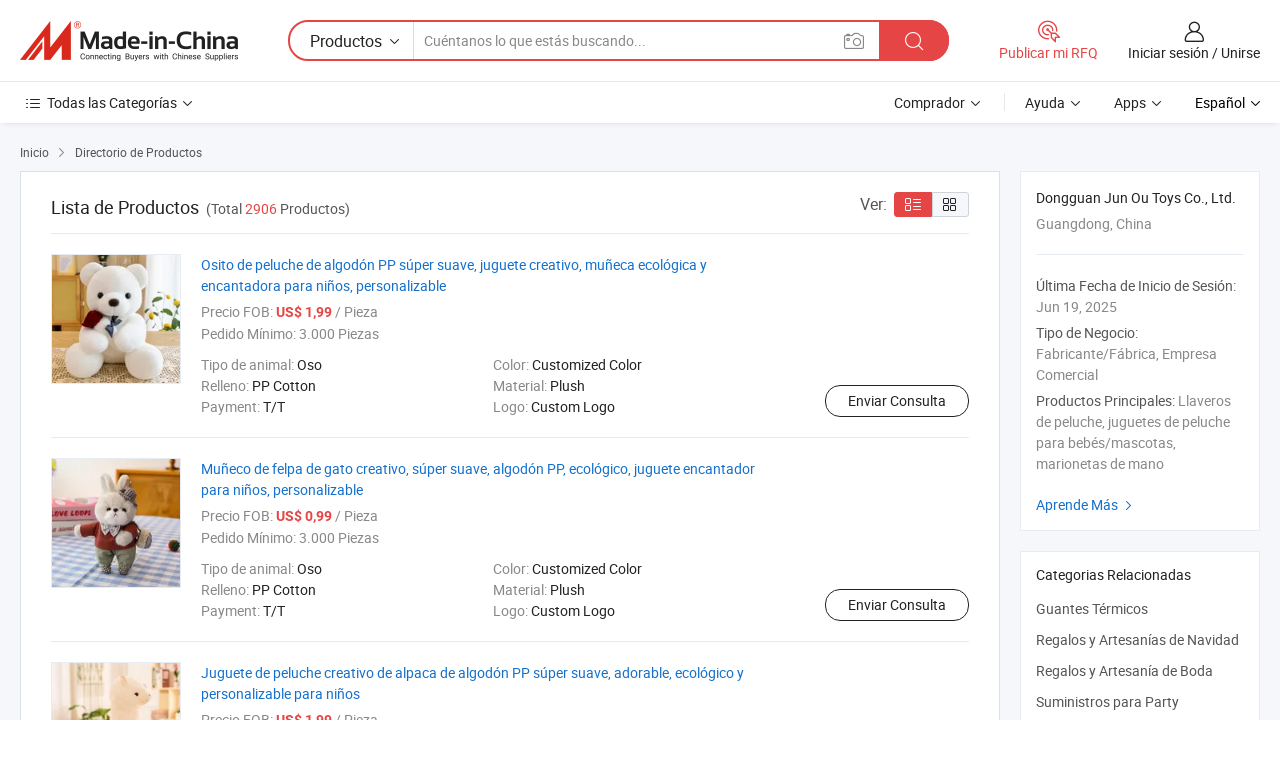

--- FILE ---
content_type: text/html;charset=UTF-8
request_url: https://es.made-in-china.com/co_dgyktoys/product_group_s_s_1.html
body_size: 19173
content:
<!DOCTYPE HTML>
<html lang="es">
<head>
    <meta content="text/html; charset=utf-8" http-equiv="Content-Type" />
	<link rel="dns-prefetch" href="//www.micstatic.com">
    <link rel="dns-prefetch" href="//image.made-in-china.com">
    <link rel="dns-prefetch" href="//www.made-in-china.com">
    <link rel="dns-prefetch" href="//pylon.micstatic.com">
    <link rel="dns-prefetch" href="//expo.made-in-china.com">
    <link rel="dns-prefetch" href="//world.made-in-china.com">
    <link rel="dns-prefetch" href="//pic.made-in-china.com">
    <link rel="dns-prefetch" href="//fa.made-in-china.com">
    <meta http-equiv="X-UA-Compatible" content="IE=Edge, chrome=1" />
    <meta name="renderer" content="webkit" />
            <title>Guantes Térmicos, Regalos y Artesanías de Navidad de fabricantes de China - Dongguan Jun Ou Toys Co., Ltd. página 1.</title>
            <meta name="Keywords" content="Dongguan Jun Ou Toys Co., Ltd., Guantes Térmicos, Regalos y Artesanías de Navidad, Regalos y Artesanía de Boda" />
                        <meta name="Description" content="China Guantes Térmicos, Regalos y Artesanías de Navidad, Regalos y Artesanía de Boda, ofrecido por el fabricante y proveedor de China -Dongguan Jun Ou Toys Co., Ltd., page1" />
                <link rel="canonical" href="https://es.made-in-china.com/co_dgyktoys/product_group_s_s_1.html"/>
                <link rel="next" href="https://es.made-in-china.com/co_dgyktoys/product_group_s_s_2.html"/>
    <link rel="stylesheet" type="text/css" href="https://www.micstatic.com/common/css/global_bdef139a.css" media="all">
    <link rel="stylesheet" type="text/css" href="https://www.micstatic.com/athena/css/free-2017/global_c7e13990.css" media="all">
    <link rel="stylesheet" type="text/css" href="https://www.micstatic.com/common/js/assets/artDialog/2.0.0/skins/default_9d77dce2.css" />
    <link rel="stylesheet" href="https://www.micstatic.com/athena/css/free-2017/list_5cd8ef94.css">
    <link rel="stylesheet" type="text/css" href="https://www.micstatic.com/athena/css/free-2017/list-mlan_0e27595d.css" media="all"/>
    <!--[if IE]>
<script type="text/javascript" src="https://www.micstatic.com/common/js/libs/json2/json2_fad58c0e.js" charset="utf-8" ></script><![endif]-->
<script type="text/javascript" src="https://www.micstatic.com/common/js/libs/jquery_2ad57377.js" charset="utf-8" ></script><script type="text/javascript" src="https://www.micstatic.com/common/js/libs/class.0.3.2_2c7a4288.js" charset="utf-8" ></script><!-- Polyfill Code Begin --><script chaset="utf-8" type="text/javascript" src="https://www.micstatic.com/polyfill/polyfill-simplify_eb12d58d.js"></script><!-- Polyfill Code End --></head>
<body class="res-wrapper" probe-clarity="false" >
    <div style="position:absolute;top:0;left:0;width:1px;height:1px;overflow:hidden">
        <img src="//stat.made-in-china.com/event/rec.gif?type=0&data=%7B%22layout%22%3A%22-1%22%2C%22ct%22%3A%222%22%2C%22pos%22%3A0%2C%22random%22%3A%220%22%2C%22c%22%3A%223%22%2C%22cats%22%3A%5B%7B%22id%22%3A%221110020000%22%2C%22f%22%3A1%7D%2C%7B%22id%22%3A%221212020000%22%2C%22f%22%3A1%7D%2C%7B%22id%22%3A%221212060000%22%2C%22f%22%3A1%7D%2C%7B%22id%22%3A%221212070000%22%2C%22f%22%3A1%7D%2C%7B%22id%22%3A%221214060000%22%2C%22f%22%3A1%7D%2C%7B%22id%22%3A%221224060000%22%2C%22f%22%3A1%7D%2C%7B%22id%22%3A%221804030000%22%2C%22f%22%3A1%7D%2C%7B%22id%22%3A%221804040000%22%2C%22f%22%3A1%7D%2C%7B%22id%22%3A%222154040000%22%2C%22f%22%3A1%7D%2C%7B%22id%22%3A%222154080000%22%2C%22f%22%3A1%7D%2C%7B%22id%22%3A%222203050000%22%2C%22f%22%3A1%7D%2C%7B%22id%22%3A%222203070000%22%2C%22f%22%3A1%7D%2C%7B%22id%22%3A%222209080000%22%2C%22f%22%3A1%7D%2C%7B%22id%22%3A%222209090000%22%2C%22f%22%3A1%7D%2C%7B%22id%22%3A%222212010000%22%2C%22f%22%3A1%7D%2C%7B%22id%22%3A%222212030000%22%2C%22f%22%3A1%7D%2C%7B%22id%22%3A%222212090000%22%2C%22f%22%3A1%7D%2C%7B%22id%22%3A%222212120000%22%2C%22f%22%3A1%7D%2C%7B%22id%22%3A%222212150000%22%2C%22f%22%3A1%7D%2C%7B%22id%22%3A%222217010000%22%2C%22f%22%3A1%7D%2C%7B%22id%22%3A%222217020000%22%2C%22f%22%3A1%7D%2C%7B%22id%22%3A%222219010000%22%2C%22f%22%3A1%7D%2C%7B%22id%22%3A%222219020000%22%2C%22f%22%3A1%7D%2C%7B%22id%22%3A%222219030000%22%2C%22f%22%3A1%7D%2C%7B%22id%22%3A%222219040000%22%2C%22f%22%3A1%7D%2C%7B%22id%22%3A%222219050000%22%2C%22f%22%3A1%7D%2C%7B%22id%22%3A%222219060000%22%2C%22f%22%3A1%7D%2C%7B%22id%22%3A%222219070000%22%2C%22f%22%3A1%7D%2C%7B%22id%22%3A%222219080000%22%2C%22f%22%3A1%7D%2C%7B%22id%22%3A%222219090000%22%2C%22f%22%3A1%7D%2C%7B%22id%22%3A%222219100000%22%2C%22f%22%3A1%7D%2C%7B%22id%22%3A%222219110000%22%2C%22f%22%3A1%7D%2C%7B%22id%22%3A%222219120000%22%2C%22f%22%3A1%7D%2C%7B%22id%22%3A%222219130000%22%2C%22f%22%3A1%7D%2C%7B%22id%22%3A%222230010000%22%2C%22f%22%3A1%7D%2C%7B%22id%22%3A%222516020000%22%2C%22f%22%3A1%7D%2C%7B%22id%22%3A%222516170000%22%2C%22f%22%3A1%7D%2C%7B%22id%22%3A%222619010000%22%2C%22f%22%3A1%7D%2C%7B%22id%22%3A%222652000000%22%2C%22f%22%3A1%7D%5D%7D&st=1768915409798"/>
    </div>
    <input id="rfqClickData" type="hidden" value="type=2&data=%7B%22layout%22%3A%22-1%22%2C%22ct%22%3A%222%22%2C%22pos%22%3A0%2C%22random%22%3A%220%22%2C%22c%22%3A%223%22%2C%22cats%22%3A%5B%7B%22id%22%3A%221110020000%22%2C%22f%22%3A1%7D%2C%7B%22id%22%3A%221212020000%22%2C%22f%22%3A1%7D%2C%7B%22id%22%3A%221212060000%22%2C%22f%22%3A1%7D%2C%7B%22id%22%3A%221212070000%22%2C%22f%22%3A1%7D%2C%7B%22id%22%3A%221214060000%22%2C%22f%22%3A1%7D%2C%7B%22id%22%3A%221224060000%22%2C%22f%22%3A1%7D%2C%7B%22id%22%3A%221804030000%22%2C%22f%22%3A1%7D%2C%7B%22id%22%3A%221804040000%22%2C%22f%22%3A1%7D%2C%7B%22id%22%3A%222154040000%22%2C%22f%22%3A1%7D%2C%7B%22id%22%3A%222154080000%22%2C%22f%22%3A1%7D%2C%7B%22id%22%3A%222203050000%22%2C%22f%22%3A1%7D%2C%7B%22id%22%3A%222203070000%22%2C%22f%22%3A1%7D%2C%7B%22id%22%3A%222209080000%22%2C%22f%22%3A1%7D%2C%7B%22id%22%3A%222209090000%22%2C%22f%22%3A1%7D%2C%7B%22id%22%3A%222212010000%22%2C%22f%22%3A1%7D%2C%7B%22id%22%3A%222212030000%22%2C%22f%22%3A1%7D%2C%7B%22id%22%3A%222212090000%22%2C%22f%22%3A1%7D%2C%7B%22id%22%3A%222212120000%22%2C%22f%22%3A1%7D%2C%7B%22id%22%3A%222212150000%22%2C%22f%22%3A1%7D%2C%7B%22id%22%3A%222217010000%22%2C%22f%22%3A1%7D%2C%7B%22id%22%3A%222217020000%22%2C%22f%22%3A1%7D%2C%7B%22id%22%3A%222219010000%22%2C%22f%22%3A1%7D%2C%7B%22id%22%3A%222219020000%22%2C%22f%22%3A1%7D%2C%7B%22id%22%3A%222219030000%22%2C%22f%22%3A1%7D%2C%7B%22id%22%3A%222219040000%22%2C%22f%22%3A1%7D%2C%7B%22id%22%3A%222219050000%22%2C%22f%22%3A1%7D%2C%7B%22id%22%3A%222219060000%22%2C%22f%22%3A1%7D%2C%7B%22id%22%3A%222219070000%22%2C%22f%22%3A1%7D%2C%7B%22id%22%3A%222219080000%22%2C%22f%22%3A1%7D%2C%7B%22id%22%3A%222219090000%22%2C%22f%22%3A1%7D%2C%7B%22id%22%3A%222219100000%22%2C%22f%22%3A1%7D%2C%7B%22id%22%3A%222219110000%22%2C%22f%22%3A1%7D%2C%7B%22id%22%3A%222219120000%22%2C%22f%22%3A1%7D%2C%7B%22id%22%3A%222219130000%22%2C%22f%22%3A1%7D%2C%7B%22id%22%3A%222230010000%22%2C%22f%22%3A1%7D%2C%7B%22id%22%3A%222516020000%22%2C%22f%22%3A1%7D%2C%7B%22id%22%3A%222516170000%22%2C%22f%22%3A1%7D%2C%7B%22id%22%3A%222619010000%22%2C%22f%22%3A1%7D%2C%7B%22id%22%3A%222652000000%22%2C%22f%22%3A1%7D%5D%7D&st=1768915409798&rfqc=1" />
    <input id="rootpath" type="hidden" value="" />
    <input type="hidden" id="loginUserName" value="dgyktoys"/>
    <input type="hidden" id="enHomeUrl" value="$enHomeUrl"/>
    <input type="hidden" id="pureFreeUrlType" value="$pureFreeUrlType"/>
    <input type="hidden" name="user_behavior_trace_id" id="user_behavior_trace_id" value="1jfdp66h5799n"/>
        <input type="hidden" id="contactUrlParam" value="?plant=es&from=shrom&type=down&page=p_list">
    <div id="header" ></div>
<script>
    function headerMlanInit() {
        const funcName = 'headerMlan';
        const app = new window[funcName]({target: document.getElementById('header'), props: {props: {"pageType":18,"logoTitle":"Fabricantes y proveedores","logoUrl":null,"base":{"buyerInfo":{"service":"Servicio","newUserGuide":"Guía de Nuevo Usuario","auditReport":"Audited Suppliers' Reports","meetSuppliers":"Meet Suppliers","onlineTrading":"Secured Trading Service","buyerCenter":"Centro del Comprador","contactUs":"Contáctenos","search":"Buscar","prodDirectory":"Directorio de Productos","supplierDiscover":"Supplier Discover","sourcingRequest":"Publicar Solicitud de Compra","quickLinks":"Quick Links","myFavorites":"Mis Favoritos","visitHistory":"Historial de Navegación","buyer":"Comprador","blog":"Perspectivas Comerciales"},"supplierInfo":{"supplier":"Proveedor","joinAdvance":"加入高级会员","tradeServerMarket":"外贸服务市场","memberHome":"外贸e家","cloudExpo":"Smart Expo云展会","onlineTrade":"交易服务","internationalLogis":"国际物流","northAmericaBrandSailing":"北美全渠道出海","micDomesticTradeStation":"中国制造网内贸站"},"helpInfo":{"whyMic":"Why Made-in-China.com","auditSupplierWay":"Cómo auditamos a los proveedores","securePaymentWay":"Cómo aseguramos el pago","submitComplaint":"Presentar una queja","contactUs":"Contáctenos","faq":"Preguntas más frecuentes","help":"Ayuda"},"appsInfo":{"downloadApp":"¡Descargar App!","forBuyer":"Para Comprador","forSupplier":"Para Proveedor","exploreApp":"Explora los descuentos exclusivos de la App","apps":"Apps"},"languages":[{"lanCode":0,"simpleName":"en","name":"English","value":"https://dgyktoys.en.made-in-china.com/product-list-1.html"},{"lanCode":5,"simpleName":"es","name":"Español","value":"https://es.made-in-china.com/co_dgyktoys/product_group_s_s_1.html"},{"lanCode":4,"simpleName":"pt","name":"Português","value":"https://pt.made-in-china.com/co_dgyktoys/product_group_s_s_1.html"},{"lanCode":2,"simpleName":"fr","name":"Français","value":"https://fr.made-in-china.com/co_dgyktoys/product_group_s_s_1.html"},{"lanCode":3,"simpleName":"ru","name":"Русский язык","value":"https://ru.made-in-china.com/co_dgyktoys/product_group_s_s_1.html"},{"lanCode":8,"simpleName":"it","name":"Italiano","value":"https://it.made-in-china.com/co_dgyktoys/product_group_s_s_1.html"},{"lanCode":6,"simpleName":"de","name":"Deutsch","value":"https://de.made-in-china.com/co_dgyktoys/product_group_s_s_1.html"},{"lanCode":7,"simpleName":"nl","name":"Nederlands","value":"https://nl.made-in-china.com/co_dgyktoys/product_group_s_s_1.html"},{"lanCode":9,"simpleName":"sa","name":"العربية","value":"https://sa.made-in-china.com/co_dgyktoys/product_group_s_s_1.html"},{"lanCode":11,"simpleName":"kr","name":"한국어","value":"https://kr.made-in-china.com/co_dgyktoys/product_group_s_s_1.html"},{"lanCode":10,"simpleName":"jp","name":"日本語","value":"https://jp.made-in-china.com/co_dgyktoys/product_group_s_s_1.html"},{"lanCode":12,"simpleName":"hi","name":"हिन्दी","value":"https://hi.made-in-china.com/co_dgyktoys/product_group_s_s_1.html"},{"lanCode":13,"simpleName":"th","name":"ภาษาไทย","value":"https://th.made-in-china.com/co_dgyktoys/product_group_s_s_1.html"},{"lanCode":14,"simpleName":"tr","name":"Türkçe","value":"https://tr.made-in-china.com/co_dgyktoys/product_group_s_s_1.html"},{"lanCode":15,"simpleName":"vi","name":"Tiếng Việt","value":"https://vi.made-in-china.com/co_dgyktoys/product_group_s_s_1.html"},{"lanCode":16,"simpleName":"id","name":"Bahasa Indonesia","value":"https://id.made-in-china.com/co_dgyktoys/product_group_s_s_1.html"}],"showMlan":true,"showRules":false,"rules":"Rules","language":"es","menu":"Menú","subTitle":null,"subTitleLink":null,"stickyInfo":null},"categoryRegion":{"categories":"Todas las Categorías","categoryList":[{"name":"Agricultura y Alimento","value":"https://es.made-in-china.com/category1_Agriculture-Food/Agriculture-Food_usssssssss.html","catCode":"1000000000"},{"name":"Ropa y Accesorios","value":"https://es.made-in-china.com/category1_Apparel-Accessories/Apparel-Accessories_uussssssss.html","catCode":"1100000000"},{"name":"Artes y Antigüedades","value":"https://es.made-in-china.com/category1_Arts-Crafts/Arts-Crafts_uyssssssss.html","catCode":"1200000000"},{"name":"Piezas y Accesorios de Auto y de Moto","value":"https://es.made-in-china.com/category1_Auto-Motorcycle-Parts-Accessories/Auto-Motorcycle-Parts-Accessories_yossssssss.html","catCode":"2900000000"},{"name":"Bolsas, Maletínes y Cajas","value":"https://es.made-in-china.com/category1_Bags-Cases-Boxes/Bags-Cases-Boxes_yhssssssss.html","catCode":"2600000000"},{"name":"Productos Químicos","value":"https://es.made-in-china.com/category1_Chemicals/Chemicals_uissssssss.html","catCode":"1300000000"},{"name":"Productos de Computadora","value":"https://es.made-in-china.com/category1_Computer-Products/Computer-Products_iissssssss.html","catCode":"3300000000"},{"name":"Construcción y Decoración","value":"https://es.made-in-china.com/category1_Construction-Decoration/Construction-Decoration_ugssssssss.html","catCode":"1500000000"},{"name":"Electrónicos de Consumo","value":"https://es.made-in-china.com/category1_Consumer-Electronics/Consumer-Electronics_unssssssss.html","catCode":"1400000000"},{"name":"Producto Eléctrico y Electrónico","value":"https://es.made-in-china.com/category1_Electrical-Electronics/Electrical-Electronics_uhssssssss.html","catCode":"1600000000"},{"name":"Mueble","value":"https://es.made-in-china.com/category1_Furniture/Furniture_yessssssss.html","catCode":"2700000000"},{"name":"Salud y Medicina","value":"https://es.made-in-china.com/category1_Health-Medicine/Health-Medicine_uessssssss.html","catCode":"1700000000"},{"name":"Equipo y Componentes Industriales","value":"https://es.made-in-china.com/category1_Industrial-Equipment-Components/Industrial-Equipment-Components_inssssssss.html","catCode":"3400000000"},{"name":"Instrumentos y Medidores","value":"https://es.made-in-china.com/category1_Instruments-Meters/Instruments-Meters_igssssssss.html","catCode":"3500000000"},{"name":"Industria Ligera y Uso Diario","value":"https://es.made-in-china.com/category1_Light-Industry-Daily-Use/Light-Industry-Daily-Use_urssssssss.html","catCode":"1800000000"},{"name":"Lámparas y Faroles","value":"https://es.made-in-china.com/category1_Lights-Lighting/Lights-Lighting_isssssssss.html","catCode":"3000000000"},{"name":"Maquinaria de Procesamiento","value":"https://es.made-in-china.com/category1_Manufacturing-Processing-Machinery/Manufacturing-Processing-Machinery_uossssssss.html","catCode":"1900000000"},{"name":"Metalurgia, Mineral y Energía","value":"https://es.made-in-china.com/category1_Metallurgy-Mineral-Energy/Metallurgy-Mineral-Energy_ysssssssss.html","catCode":"2000000000"},{"name":"Suministros de Oficina","value":"https://es.made-in-china.com/category1_Office-Supplies/Office-Supplies_yrssssssss.html","catCode":"2800000000"},{"name":"Embalaje e Impresión","value":"https://es.made-in-china.com/category1_Packaging-Printing/Packaging-Printing_ihssssssss.html","catCode":"3600000000"},{"name":"Seguridad y Protección","value":"https://es.made-in-china.com/category1_Security-Protection/Security-Protection_ygssssssss.html","catCode":"2500000000"},{"name":"Servicio","value":"https://es.made-in-china.com/category1_Service/Service_ynssssssss.html","catCode":"2400000000"},{"name":"Artículos de Deporte y Recreación","value":"https://es.made-in-china.com/category1_Sporting-Goods-Recreation/Sporting-Goods-Recreation_iussssssss.html","catCode":"3100000000"},{"name":"Producto Textil","value":"https://es.made-in-china.com/category1_Textile/Textile_yussssssss.html","catCode":"2100000000"},{"name":"Herramientas y Ferretería","value":"https://es.made-in-china.com/category1_Tools-Hardware/Tools-Hardware_iyssssssss.html","catCode":"3200000000"},{"name":"Juguetes","value":"https://es.made-in-china.com/category1_Toys/Toys_yyssssssss.html","catCode":"2200000000"},{"name":"Transporte","value":"https://es.made-in-china.com/category1_Transportation/Transportation_yissssssss.html","catCode":"2300000000"}],"more":"Más"},"searchRegion":{"show":false,"lookingFor":"Cuéntanos lo que estás buscando...","homeUrl":"//es.made-in-china.com","products":"Productos","suppliers":"Proveedores","auditedFactory":"Audited Factory","uploadImage":"Subir Imagen","max20MbPerImage":"Máximo 20 MB por imagen","yourRecentKeywords":"Tus Palabras Clave Recientes","clearHistory":"Borrar Historial","popularSearches":"Búsquedas Relacionadas","relatedSearches":"Más","more":null,"maxSizeErrorMsg":"Subida fallida. El tamaño máximo de la imagen es de 20 MB.","noNetworkErrorMsg":"No hay conexión de red. Por favor revise su configuración de red y inténtelo de nuevo.","uploadFailedErrorMsg":"Carga fallida. Formato de imagen incorrecto. Formatos admitidos: JPG, PNG, BMP.","relatedList":null,"relatedTitle":null,"relatedTitleLink":null,"formParams":null,"mlanFormParams":{"keyword":null,"inputkeyword":null,"type":null,"currentTab":null,"currentPage":null,"currentCat":null,"currentRegion":null,"currentProp":null,"submitPageUrl":null,"parentCat":null,"otherSearch":null,"currentAllCatalogCodes":null,"sgsMembership":null,"memberLevel":null,"topOrder":null,"size":null,"more":"más","less":"less","staticUrl50":null,"staticUrl10":null,"staticUrl30":null,"condition":"0","conditionParamsList":[{"condition":"0","conditionName":null,"action":"https://es.made-in-china.com/quality-china-product/middleSearch","searchUrl":null,"inputPlaceholder":null},{"condition":"1","conditionName":null,"action":"/companySearch?keyword=#word#","searchUrl":null,"inputPlaceholder":null}]},"enterKeywordTips":"Introduzca una palabra clave al menos para su búsqueda.","openMultiSearch":false},"frequentRegion":{"rfq":{"rfq":"Publicar mi RFQ","searchRfq":"Search RFQs","acquireRfqHover":"Cuéntanos qué necesitas y prueba la manera fácil de obtener cotizaciones !","searchRfqHover":"Discover quality RFQs and connect with big-budget buyers"},"account":{"account":"Cuenta","signIn":"Iniciar sesión","join":"Unirse","newUser":"Nuevo Usuario","joinFree":"Unirse","or":"O","socialLogin":"Al hacer clic en Iniciar Sesión, Unirse Gratis o Continuar con Facebook, Linkedin, Twitter, Google, %s, acepto el %sUser Agreement%s y la %sPrivacy Policy%s","message":"Mensajes","quotes":"Citas","orders":"Pedidos","favorites":"Favoritos","visitHistory":"Historial de Navegación","postSourcingRequest":"Publicar Solicitud de Compra","hi":"Hola","signOut":"Desconectar","manageProduct":"Gestionar Productos","editShowroom":"Editar sala de exposición","username":"","userType":null,"foreignIP":true,"currentYear":2026,"userAgreement":"Acuerdo de Usuario","privacyPolicy":"Política de Privacidad"},"message":{"message":"Mensajes","signIn":"Iniciar sesión","join":"Unirse","newUser":"Nuevo Usuario","joinFree":"Unirse","viewNewMsg":"Sign in to view the new messages","inquiry":"Consultas","rfq":"RFQs","awaitingPayment":"Awaiting payments","chat":"Charlar","awaitingQuotation":"Esperando cotizaciones"},"cart":{"cart":"Cesta de Consultas"}},"busiRegion":null,"previewRegion":null}}});
		const hoc=o=>(o.__proto__.$get=function(o){return this.$$.ctx[this.$$.props[o]]},o.__proto__.$getKeys=function(){return Object.keys(this.$$.props)},o.__proto__.$getProps=function(){return this.$get("props")},o.__proto__.$setProps=function(o){var t=this.$getKeys(),s={},p=this;t.forEach(function(o){s[o]=p.$get(o)}),s.props=Object.assign({},s.props,o),this.$set(s)},o.__proto__.$help=function(){console.log("\n            $set(props): void             | 设置props的值\n            $get(key: string): any        | 获取props指定key的值\n            $getKeys(): string[]          | 获取props所有key\n            $getProps(): any              | 获取props里key为props的值（适用nail）\n            $setProps(params: any): void  | 设置props里key为props的值（适用nail）\n            $on(ev, callback): func       | 添加事件监听，返回移除事件监听的函数\n            $destroy(): void              | 销毁组件并触发onDestroy事件\n        ")},o);
        window[`${funcName}Api`] = hoc(app);
    };
</script><script type="text/javascript" crossorigin="anonymous" onload="headerMlanInit()" src="https://www.micstatic.com/nail/pc/header-mlan_6f301846.js"></script>    <div class="page">
        <div class="grid">
<script class="J-mlan-config" type="text/data-lang" data-lang="es">
        {
            "keywordRequired": "Introduzca una palabra clave al menos para su búsqueda."
        }

</script><div class="page-product-list">
  <div class="list-wrapper cf">
    <div class="main-wrap">
      <div class="main">
        <input type="hidden" id="sensor_pg_v" value="cid:iqcmTkVOHAHI,p:1,tp:104,stp:10402"/>
        <div class="crumb">
    <span>
                    <a rel="nofollow" href="//es.made-in-china.com/">
                    <span>Inicio</span>
        </a>
    </span>
    <i class="micon">&#xe008;</i>
    <span>
                                <a href="https://es.made-in-china.com/html/category.html">
                            <span>Directorio de Productos</span>
            </a>
            </span>
    </div>
        <div class="main-block product-list J-product-list">
          <div class="main-block-title">
            <div class="title-wrap">
                <h1>Lista de Productos</h1>
                <span class="total">
                                                                                            (Total <span class="num">2906</span> Productos)
                                    </span>
            </div>
            <div class="refine-sort">
              <div class="list-switch">
                <span class="text">Ver: </span>
                <span class="list-switch-types">
                    <a href="javascript:void(0);" rel="nofollow" class="list-switch-btn list-switch-btn-left J-switch-btn selected">
                      <i class="ob-icon icon-list"></i>
                      <div class="tip arrow-bottom tip-switch-list">
                         <div class="tip-con">
                             <p class="tip-para">Vista de La Lista</p>
                         </div>
                         <span class="arrow arrow-out">
                             <span class="arrow arrow-in"></span>
                         </span>
                     </div>
                    </a>
                    <a href="javascript:void(0);" rel="nofollow" class="list-switch-btn list-switch-btn-right J-switch-btn">
                      <i class="ob-icon icon-gallery"></i>
                      <div class="tip arrow-bottom tip-switch-gallery">
                         <div class="tip-con">
                             <p class="tip-para">Vista de Galería</p>
                         </div>
                         <span class="arrow arrow-out">
                             <span class="arrow arrow-in"></span>
                         </span>
                      </div>
                    </a>
				        </span>
              </div>
            </div>
          </div>
          <div class="main-block-wrap">
                          <div class="prod-item-wrap">
                                                  <div class="prod-item">
                    <div class="prod-pic">
                      <div class="img-wp">
                        <div class="hv-align-inner">
                          <a href="https://es.made-in-china.com/co_dgyktoys/product_Super-Soft-PP-Cotton-Teddy-Bear-Creative-Plush-Toy-Lovely-Eco-Friendly-Doll-for-Kids-Customizable_yuoirosnig.html"
                             ads-data="st:8,pdid:iGPUFuNDCdVn,pcid:iqcmTkVOHAHI,a:1">
                                                          <img src="//www.micstatic.com/athena/img/transparent.png"
                                data-original="//image.made-in-china.com/2f1j00tLWeliVIZBkn/Super-Soft-PP-Cotton-Teddy-Bear-Creative-Plush-Toy-Lovely-Eco-Friendly-Doll-for-Kids-Customizable.jpg" alt="Osito de peluche de algodón PP súper suave, juguete creativo, muñeca ecológica y encantadora para niños, personalizable"
                                title="Osito de peluche de algodón PP súper suave, juguete creativo, muñeca ecológica y encantadora para niños, personalizable">
                                                      </a>
                        </div>
                      </div>
                    </div>
                    <div class="prod-txt-wrap">
                      <div class="prod-name">
                        <a href="https://es.made-in-china.com/co_dgyktoys/product_Super-Soft-PP-Cotton-Teddy-Bear-Creative-Plush-Toy-Lovely-Eco-Friendly-Doll-for-Kids-Customizable_yuoirosnig.html"
                           title="Osito de peluche de algodón PP súper suave, juguete creativo, muñeca ecológica y encantadora para niños, personalizable"
                           ads-data="st:1,pdid:iGPUFuNDCdVn,pcid:iqcmTkVOHAHI,a:1">
                          Osito de peluche de algodón PP súper suave, juguete creativo, muñeca ecológica y encantadora para niños, personalizable
                        </a>
                      </div>
                                              <div class="prod-fob">
                          <span>Precio FOB:</span> <strong>US$ 1,99</strong> / Pieza
                        </div>
                                                                    <div class="prod-ord">
                          <span>Pedido Mínimo:</span> 3.000 Piezas
                        </div>
                                                                  <div class="prod-params">
                            <ul class="prod-list">
                                                                    <li>Tipo de animal: <span class="prod-val">Oso</span>
                                    </li>
                                                                    <li>Color: <span class="prod-val">Customized Color</span>
                                    </li>
                                                                    <li>Relleno: <span class="prod-val">PP Cotton</span>
                                    </li>
                                                                    <li>Material: <span class="prod-val">Plush</span>
                                    </li>
                                                                    <li>Payment: <span class="prod-val">T/T</span>
                                    </li>
                                                                    <li>Logo: <span class="prod-val">Custom Logo</span>
                                    </li>
                                                            </ul>
                        </div>
                  </div>
                                          <div class="prod-act">
                        <a href="//www.made-in-china.com/sendInquiry/prod_iGPUFuNDCdVn_iqcmTkVOHAHI.html?plant=es&from=shrom&type=down&page=p_list"
                                                       target="_blank" rel="nofollow"
                                                       class="btn btn-main btn-small"
                                                       ads-data="st:5,pdid:iGPUFuNDCdVn,pcid:iqcmTkVOHAHI,a:1">
                          Enviar Consulta </a>
                      </div>
                                      </div>
                                  <div class="prod-item">
                    <div class="prod-pic">
                      <div class="img-wp">
                        <div class="hv-align-inner">
                          <a href="https://es.made-in-china.com/co_dgyktoys/product_Creative-Cat-Plush-Doll-Super-Soft-PP-Cotton-Eco-Friendly-Lovely-Toy-for-Children-Customizable_yuoiohsnig.html"
                             ads-data="st:8,pdid:laLYbzduhFcm,pcid:iqcmTkVOHAHI,a:1">
                                                          <img src="//www.micstatic.com/athena/img/transparent.png"
                                data-original="//image.made-in-china.com/2f1j00ZLWBeChMlvbR/Creative-Cat-Plush-Doll-Super-Soft-PP-Cotton-Eco-Friendly-Lovely-Toy-for-Children-Customizable.jpg" alt="Muñeco de felpa de gato creativo, súper suave, algodón PP, ecológico, juguete encantador para niños, personalizable"
                                title="Muñeco de felpa de gato creativo, súper suave, algodón PP, ecológico, juguete encantador para niños, personalizable">
                                                      </a>
                        </div>
                      </div>
                    </div>
                    <div class="prod-txt-wrap">
                      <div class="prod-name">
                        <a href="https://es.made-in-china.com/co_dgyktoys/product_Creative-Cat-Plush-Doll-Super-Soft-PP-Cotton-Eco-Friendly-Lovely-Toy-for-Children-Customizable_yuoiohsnig.html"
                           title="Muñeco de felpa de gato creativo, súper suave, algodón PP, ecológico, juguete encantador para niños, personalizable"
                           ads-data="st:1,pdid:laLYbzduhFcm,pcid:iqcmTkVOHAHI,a:1">
                          Muñeco de felpa de gato creativo, súper suave, algodón PP, ecológico, juguete encantador para niños, personalizable
                        </a>
                      </div>
                                              <div class="prod-fob">
                          <span>Precio FOB:</span> <strong>US$ 0,99</strong> / Pieza
                        </div>
                                                                    <div class="prod-ord">
                          <span>Pedido Mínimo:</span> 3.000 Piezas
                        </div>
                                                                  <div class="prod-params">
                            <ul class="prod-list">
                                                                    <li>Tipo de animal: <span class="prod-val">Oso</span>
                                    </li>
                                                                    <li>Color: <span class="prod-val">Customized Color</span>
                                    </li>
                                                                    <li>Relleno: <span class="prod-val">PP Cotton</span>
                                    </li>
                                                                    <li>Material: <span class="prod-val">Plush</span>
                                    </li>
                                                                    <li>Payment: <span class="prod-val">T/T</span>
                                    </li>
                                                                    <li>Logo: <span class="prod-val">Custom Logo</span>
                                    </li>
                                                            </ul>
                        </div>
                  </div>
                                          <div class="prod-act">
                        <a href="//www.made-in-china.com/sendInquiry/prod_laLYbzduhFcm_iqcmTkVOHAHI.html?plant=es&from=shrom&type=down&page=p_list"
                                                       target="_blank" rel="nofollow"
                                                       class="btn btn-main btn-small"
                                                       ads-data="st:5,pdid:laLYbzduhFcm,pcid:iqcmTkVOHAHI,a:1">
                          Enviar Consulta </a>
                      </div>
                                      </div>
                                  <div class="prod-item">
                    <div class="prod-pic">
                      <div class="img-wp">
                        <div class="hv-align-inner">
                          <a href="https://es.made-in-china.com/co_dgyktoys/product_Super-Soft-PP-Cotton-Cream-Alpaca-Creative-Plush-Toy-Adorable-Eco-Friendly-Doll-for-Kids-Customizable_yuoirrioeg.html"
                             ads-data="st:8,pdid:OfPrNvyKQZhz,pcid:iqcmTkVOHAHI,a:1">
                                                          <img src="//www.micstatic.com/athena/img/transparent.png"
                                data-original="//image.made-in-china.com/2f1j00mPhengpqrBou/Super-Soft-PP-Cotton-Cream-Alpaca-Creative-Plush-Toy-Adorable-Eco-Friendly-Doll-for-Kids-Customizable.jpg" alt="Juguete de peluche creativo de alpaca de algodón PP súper suave, adorable, ecológico y personalizable para niños"
                                title="Juguete de peluche creativo de alpaca de algodón PP súper suave, adorable, ecológico y personalizable para niños">
                                                      </a>
                        </div>
                      </div>
                    </div>
                    <div class="prod-txt-wrap">
                      <div class="prod-name">
                        <a href="https://es.made-in-china.com/co_dgyktoys/product_Super-Soft-PP-Cotton-Cream-Alpaca-Creative-Plush-Toy-Adorable-Eco-Friendly-Doll-for-Kids-Customizable_yuoirrioeg.html"
                           title="Juguete de peluche creativo de alpaca de algodón PP súper suave, adorable, ecológico y personalizable para niños"
                           ads-data="st:1,pdid:OfPrNvyKQZhz,pcid:iqcmTkVOHAHI,a:1">
                          Juguete de peluche creativo de alpaca de algodón PP súper suave, adorable, ecológico y personalizable para niños
                        </a>
                      </div>
                                              <div class="prod-fob">
                          <span>Precio FOB:</span> <strong>US$ 1,99</strong> / Pieza
                        </div>
                                                                    <div class="prod-ord">
                          <span>Pedido Mínimo:</span> 3.000 Piezas
                        </div>
                                                                  <div class="prod-params">
                            <ul class="prod-list">
                                                                    <li>Tipo de animal: <span class="prod-val">Oso</span>
                                    </li>
                                                                    <li>Color: <span class="prod-val">Customized Color</span>
                                    </li>
                                                                    <li>Relleno: <span class="prod-val">PP Cotton</span>
                                    </li>
                                                                    <li>Material: <span class="prod-val">Plush</span>
                                    </li>
                                                                    <li>Payment: <span class="prod-val">T/T</span>
                                    </li>
                                                                    <li>Logo: <span class="prod-val">Custom Logo</span>
                                    </li>
                                                            </ul>
                        </div>
                  </div>
                                          <div class="prod-act">
                        <a href="//www.made-in-china.com/sendInquiry/prod_OfPrNvyKQZhz_iqcmTkVOHAHI.html?plant=es&from=shrom&type=down&page=p_list"
                                                       target="_blank" rel="nofollow"
                                                       class="btn btn-main btn-small"
                                                       ads-data="st:5,pdid:OfPrNvyKQZhz,pcid:iqcmTkVOHAHI,a:1">
                          Enviar Consulta </a>
                      </div>
                                      </div>
                                  <div class="prod-item">
                    <div class="prod-pic">
                      <div class="img-wp">
                        <div class="hv-align-inner">
                          <a href="https://es.made-in-china.com/co_dgyktoys/product_Ultra-Soft-PP-Cotton-Plush-Doll-Cute-Innovative-Kids-Plaything-Green-Material-Custom-Design_yuoiregggg.html"
                             ads-data="st:8,pdid:VGgRvcswSFhW,pcid:iqcmTkVOHAHI,a:1">
                                                          <img src="//www.micstatic.com/athena/img/transparent.png"
                                data-original="//image.made-in-china.com/2f1j00vHheEnLGACkK/Ultra-Soft-PP-Cotton-Plush-Doll-Cute-Innovative-Kids-Plaything-Green-Material-Custom-Design.jpg" alt="Muñeca de felpa ultra suave de algodón PP, juguete innovador para niños, material verde, diseño personalizado"
                                title="Muñeca de felpa ultra suave de algodón PP, juguete innovador para niños, material verde, diseño personalizado">
                                                      </a>
                        </div>
                      </div>
                    </div>
                    <div class="prod-txt-wrap">
                      <div class="prod-name">
                        <a href="https://es.made-in-china.com/co_dgyktoys/product_Ultra-Soft-PP-Cotton-Plush-Doll-Cute-Innovative-Kids-Plaything-Green-Material-Custom-Design_yuoiregggg.html"
                           title="Muñeca de felpa ultra suave de algodón PP, juguete innovador para niños, material verde, diseño personalizado"
                           ads-data="st:1,pdid:VGgRvcswSFhW,pcid:iqcmTkVOHAHI,a:1">
                          Muñeca de felpa ultra suave de algodón PP, juguete innovador para niños, material verde, diseño personalizado
                        </a>
                      </div>
                                              <div class="prod-fob">
                          <span>Precio FOB:</span> <strong>US$ 1,85</strong> / Pieza
                        </div>
                                                                    <div class="prod-ord">
                          <span>Pedido Mínimo:</span> 3.000 Piezas
                        </div>
                                                                  <div class="prod-params">
                            <ul class="prod-list">
                                                                    <li>Tipo de animal: <span class="prod-val">Oso</span>
                                    </li>
                                                                    <li>Color: <span class="prod-val">Customized Color</span>
                                    </li>
                                                                    <li>Relleno: <span class="prod-val">PP Cotton</span>
                                    </li>
                                                                    <li>Material: <span class="prod-val">Plush</span>
                                    </li>
                                                                    <li>Payment: <span class="prod-val">T/T</span>
                                    </li>
                                                                    <li>Logo: <span class="prod-val">Custom Logo</span>
                                    </li>
                                                            </ul>
                        </div>
                  </div>
                                          <div class="prod-act">
                        <a href="//www.made-in-china.com/sendInquiry/prod_VGgRvcswSFhW_iqcmTkVOHAHI.html?plant=es&from=shrom&type=down&page=p_list"
                                                       target="_blank" rel="nofollow"
                                                       class="btn btn-main btn-small"
                                                       ads-data="st:5,pdid:VGgRvcswSFhW,pcid:iqcmTkVOHAHI,a:1">
                          Enviar Consulta </a>
                      </div>
                                      </div>
                                  <div class="prod-item">
                    <div class="prod-pic">
                      <div class="img-wp">
                        <div class="hv-align-inner">
                          <a href="https://es.made-in-china.com/co_dgyktoys/product_Super-Soft-PP-Cotton-Cat-Plush-Toy-Adorable-Creative-Kids-Doll-Eco-Friendly-Customizable_yuoirrusig.html"
                             ads-data="st:8,pdid:mGurjLyBXZht,pcid:iqcmTkVOHAHI,a:1">
                                                          <img src="//www.micstatic.com/athena/img/transparent.png"
                                data-original="//image.made-in-china.com/2f1j00bHVveOzlfBcp/Super-Soft-PP-Cotton-Cat-Plush-Toy-Adorable-Creative-Kids-Doll-Eco-Friendly-Customizable.jpg" alt="Juguete de felpa de gato de algodón PP súper suave, muñeca creativa y adorable para niños, ecológica y personalizable"
                                title="Juguete de felpa de gato de algodón PP súper suave, muñeca creativa y adorable para niños, ecológica y personalizable">
                                                      </a>
                        </div>
                      </div>
                    </div>
                    <div class="prod-txt-wrap">
                      <div class="prod-name">
                        <a href="https://es.made-in-china.com/co_dgyktoys/product_Super-Soft-PP-Cotton-Cat-Plush-Toy-Adorable-Creative-Kids-Doll-Eco-Friendly-Customizable_yuoirrusig.html"
                           title="Juguete de felpa de gato de algodón PP súper suave, muñeca creativa y adorable para niños, ecológica y personalizable"
                           ads-data="st:1,pdid:mGurjLyBXZht,pcid:iqcmTkVOHAHI,a:1">
                          Juguete de felpa de gato de algodón PP súper suave, muñeca creativa y adorable para niños, ecológica y personalizable
                        </a>
                      </div>
                                              <div class="prod-fob">
                          <span>Precio FOB:</span> <strong>US$ 1,85</strong> / Pieza
                        </div>
                                                                    <div class="prod-ord">
                          <span>Pedido Mínimo:</span> 3.000 Piezas
                        </div>
                                                                  <div class="prod-params">
                            <ul class="prod-list">
                                                                    <li>Tipo de animal: <span class="prod-val">Oso</span>
                                    </li>
                                                                    <li>Color: <span class="prod-val">Customized Color</span>
                                    </li>
                                                                    <li>Relleno: <span class="prod-val">PP Cotton</span>
                                    </li>
                                                                    <li>Material: <span class="prod-val">Plush</span>
                                    </li>
                                                                    <li>Payment: <span class="prod-val">T/T</span>
                                    </li>
                                                                    <li>Logo: <span class="prod-val">Custom Logo</span>
                                    </li>
                                                            </ul>
                        </div>
                  </div>
                                          <div class="prod-act">
                        <a href="//www.made-in-china.com/sendInquiry/prod_mGurjLyBXZht_iqcmTkVOHAHI.html?plant=es&from=shrom&type=down&page=p_list"
                                                       target="_blank" rel="nofollow"
                                                       class="btn btn-main btn-small"
                                                       ads-data="st:5,pdid:mGurjLyBXZht,pcid:iqcmTkVOHAHI,a:1">
                          Enviar Consulta </a>
                      </div>
                                      </div>
                                  <div class="prod-item">
                    <div class="prod-pic">
                      <div class="img-wp">
                        <div class="hv-align-inner">
                          <a href="https://es.made-in-china.com/co_dgyktoys/product_Super-Soft-PP-Cotton-Teddy-Bear-Creative-Plush-Toy-Adorable-Kids-Eco-Friendly-Doll-Customizable_yysuniirng.html"
                             ads-data="st:8,pdid:sRTrzHDYIJhP,pcid:iqcmTkVOHAHI,a:1">
                                                          <img src="//www.micstatic.com/athena/img/transparent.png"
                                data-original="//image.made-in-china.com/2f1j00iLbCEYKrnBqw/Super-Soft-PP-Cotton-Teddy-Bear-Creative-Plush-Toy-Adorable-Kids-Eco-Friendly-Doll-Customizable.jpg" alt="Osito de peluche de algodón PP súper suave, juguete creativo, muñeca adorable para niños, ecológica y personalizable"
                                title="Osito de peluche de algodón PP súper suave, juguete creativo, muñeca adorable para niños, ecológica y personalizable">
                                                      </a>
                        </div>
                      </div>
                    </div>
                    <div class="prod-txt-wrap">
                      <div class="prod-name">
                        <a href="https://es.made-in-china.com/co_dgyktoys/product_Super-Soft-PP-Cotton-Teddy-Bear-Creative-Plush-Toy-Adorable-Kids-Eco-Friendly-Doll-Customizable_yysuniirng.html"
                           title="Osito de peluche de algodón PP súper suave, juguete creativo, muñeca adorable para niños, ecológica y personalizable"
                           ads-data="st:1,pdid:sRTrzHDYIJhP,pcid:iqcmTkVOHAHI,a:1">
                          Osito de peluche de algodón PP súper suave, juguete creativo, muñeca adorable para niños, ecológica y personalizable
                        </a>
                      </div>
                                              <div class="prod-fob">
                          <span>Precio FOB:</span> <strong>US$ 1,85</strong> / Pieza
                        </div>
                                                                    <div class="prod-ord">
                          <span>Pedido Mínimo:</span> 3.000 Piezas
                        </div>
                                                                  <div class="prod-params">
                            <ul class="prod-list">
                                                                    <li>Tipo de animal: <span class="prod-val">Oso</span>
                                    </li>
                                                                    <li>Color: <span class="prod-val">Customized Color</span>
                                    </li>
                                                                    <li>Relleno: <span class="prod-val">PP Cotton</span>
                                    </li>
                                                                    <li>Material: <span class="prod-val">Plush</span>
                                    </li>
                                                                    <li>Payment: <span class="prod-val">T/T</span>
                                    </li>
                                                                    <li>Logo: <span class="prod-val">Custom Logo</span>
                                    </li>
                                                            </ul>
                        </div>
                  </div>
                                          <div class="prod-act">
                        <a href="//www.made-in-china.com/sendInquiry/prod_sRTrzHDYIJhP_iqcmTkVOHAHI.html?plant=es&from=shrom&type=down&page=p_list"
                                                       target="_blank" rel="nofollow"
                                                       class="btn btn-main btn-small"
                                                       ads-data="st:5,pdid:sRTrzHDYIJhP,pcid:iqcmTkVOHAHI,a:1">
                          Enviar Consulta </a>
                      </div>
                                      </div>
                                  <div class="prod-item">
                    <div class="prod-pic">
                      <div class="img-wp">
                        <div class="hv-align-inner">
                          <a href="https://es.made-in-china.com/co_dgyktoys/product_Ultra-Soft-PP-Cotton-Dog-Plushie-Cute-Environmentally-Friendly-Children-s-Doll-Personalized_yysuguegyg.html"
                             ads-data="st:8,pdid:VRTYfrWKvEhB,pcid:iqcmTkVOHAHI,a:1">
                                                          <img src="//www.micstatic.com/athena/img/transparent.png"
                                data-original="//image.made-in-china.com/2f1j00WHqMbdBzMeko/Ultra-Soft-PP-Cotton-Dog-Plushie-Cute-Environmentally-Friendly-Children-s-Doll-Personalized.jpg" alt="Peluche de perro ultra suave de algodón PP, muñeco infantil lindo, ecológico y personalizado"
                                title="Peluche de perro ultra suave de algodón PP, muñeco infantil lindo, ecológico y personalizado">
                                                      </a>
                        </div>
                      </div>
                    </div>
                    <div class="prod-txt-wrap">
                      <div class="prod-name">
                        <a href="https://es.made-in-china.com/co_dgyktoys/product_Ultra-Soft-PP-Cotton-Dog-Plushie-Cute-Environmentally-Friendly-Children-s-Doll-Personalized_yysuguegyg.html"
                           title="Peluche de perro ultra suave de algodón PP, muñeco infantil lindo, ecológico y personalizado"
                           ads-data="st:1,pdid:VRTYfrWKvEhB,pcid:iqcmTkVOHAHI,a:1">
                          Peluche de perro ultra suave de algodón PP, muñeco infantil lindo, ecológico y personalizado
                        </a>
                      </div>
                                              <div class="prod-fob">
                          <span>Precio FOB:</span> <strong>US$ 0,99</strong> / Pieza
                        </div>
                                                                    <div class="prod-ord">
                          <span>Pedido Mínimo:</span> 3.000 Piezas
                        </div>
                                                                  <div class="prod-params">
                            <ul class="prod-list">
                                                                    <li>Tipo de animal: <span class="prod-val">Oso</span>
                                    </li>
                                                                    <li>Color: <span class="prod-val">Customized Color</span>
                                    </li>
                                                                    <li>Relleno: <span class="prod-val">PP Cotton</span>
                                    </li>
                                                                    <li>Material: <span class="prod-val">Plush</span>
                                    </li>
                                                                    <li>Payment: <span class="prod-val">T/T</span>
                                    </li>
                                                                    <li>Logo: <span class="prod-val">Custom Logo</span>
                                    </li>
                                                            </ul>
                        </div>
                  </div>
                                          <div class="prod-act">
                        <a href="//www.made-in-china.com/sendInquiry/prod_VRTYfrWKvEhB_iqcmTkVOHAHI.html?plant=es&from=shrom&type=down&page=p_list"
                                                       target="_blank" rel="nofollow"
                                                       class="btn btn-main btn-small"
                                                       ads-data="st:5,pdid:VRTYfrWKvEhB,pcid:iqcmTkVOHAHI,a:1">
                          Enviar Consulta </a>
                      </div>
                                      </div>
                                  <div class="prod-item">
                    <div class="prod-pic">
                      <div class="img-wp">
                        <div class="hv-align-inner">
                          <a href="https://es.made-in-china.com/co_dgyktoys/product_Super-Soft-PP-Cotton-Puppy-Creative-Plush-Toy-Adorable-Eco-Friendly-Doll-for-Kids-Customizable_yuoiriioig.html"
                             ads-data="st:8,pdid:FAuUPLsKfOVg,pcid:iqcmTkVOHAHI,a:1">
                                                          <img src="//www.micstatic.com/athena/img/transparent.png"
                                data-original="//image.made-in-china.com/2f1j00lHVCPhtGsvcU/Super-Soft-PP-Cotton-Puppy-Creative-Plush-Toy-Adorable-Eco-Friendly-Doll-for-Kids-Customizable.jpg" alt="Juguete de peluche creativo de algodón PP súper suave para cachorros, muñeco adorable y ecológico para niños, personalizable"
                                title="Juguete de peluche creativo de algodón PP súper suave para cachorros, muñeco adorable y ecológico para niños, personalizable">
                                                      </a>
                        </div>
                      </div>
                    </div>
                    <div class="prod-txt-wrap">
                      <div class="prod-name">
                        <a href="https://es.made-in-china.com/co_dgyktoys/product_Super-Soft-PP-Cotton-Puppy-Creative-Plush-Toy-Adorable-Eco-Friendly-Doll-for-Kids-Customizable_yuoiriioig.html"
                           title="Juguete de peluche creativo de algodón PP súper suave para cachorros, muñeco adorable y ecológico para niños, personalizable"
                           ads-data="st:1,pdid:FAuUPLsKfOVg,pcid:iqcmTkVOHAHI,a:1">
                          Juguete de peluche creativo de algodón PP súper suave para cachorros, muñeco adorable y ecológico para niños, personalizable
                        </a>
                      </div>
                                              <div class="prod-fob">
                          <span>Precio FOB:</span> <strong>US$ 0,99</strong> / Pieza
                        </div>
                                                                    <div class="prod-ord">
                          <span>Pedido Mínimo:</span> 3.000 Piezas
                        </div>
                                                                  <div class="prod-params">
                            <ul class="prod-list">
                                                                    <li>Tipo de animal: <span class="prod-val">Oso</span>
                                    </li>
                                                                    <li>Color: <span class="prod-val">Customized Color</span>
                                    </li>
                                                                    <li>Relleno: <span class="prod-val">PP Cotton</span>
                                    </li>
                                                                    <li>Material: <span class="prod-val">Plush</span>
                                    </li>
                                                                    <li>Payment: <span class="prod-val">T/T</span>
                                    </li>
                                                                    <li>Logo: <span class="prod-val">Custom Logo</span>
                                    </li>
                                                            </ul>
                        </div>
                  </div>
                                          <div class="prod-act">
                        <a href="//www.made-in-china.com/sendInquiry/prod_FAuUPLsKfOVg_iqcmTkVOHAHI.html?plant=es&from=shrom&type=down&page=p_list"
                                                       target="_blank" rel="nofollow"
                                                       class="btn btn-main btn-small"
                                                       ads-data="st:5,pdid:FAuUPLsKfOVg,pcid:iqcmTkVOHAHI,a:1">
                          Enviar Consulta </a>
                      </div>
                                      </div>
                                  <div class="prod-item">
                    <div class="prod-pic">
                      <div class="img-wp">
                        <div class="hv-align-inner">
                          <a href="https://es.made-in-china.com/co_dgyktoys/product_Adorable-Plush-Animal-Made-of-Super-Soft-PP-Cotton-Kids-Creative-Toy-Environmentally-Friendly-Doll-Custom-Design_yuoiryoneg.html"
                             ads-data="st:8,pdid:iAzprXyjMFWZ,pcid:iqcmTkVOHAHI,a:1">
                                                          <img src="//www.micstatic.com/athena/img/transparent.png"
                                data-original="//image.made-in-china.com/2f1j00VIkMgdcBLCqr/Adorable-Plush-Animal-Made-of-Super-Soft-PP-Cotton-Kids-Creative-Toy-Environmentally-Friendly-Doll-Custom-Design.jpg" alt="Animal de peluche adorable hecho de algodón PP súper suave, juguete creativo para niños, muñeca ecológica de diseño personalizado"
                                title="Animal de peluche adorable hecho de algodón PP súper suave, juguete creativo para niños, muñeca ecológica de diseño personalizado">
                                                      </a>
                        </div>
                      </div>
                    </div>
                    <div class="prod-txt-wrap">
                      <div class="prod-name">
                        <a href="https://es.made-in-china.com/co_dgyktoys/product_Adorable-Plush-Animal-Made-of-Super-Soft-PP-Cotton-Kids-Creative-Toy-Environmentally-Friendly-Doll-Custom-Design_yuoiryoneg.html"
                           title="Animal de peluche adorable hecho de algodón PP súper suave, juguete creativo para niños, muñeca ecológica de diseño personalizado"
                           ads-data="st:1,pdid:iAzprXyjMFWZ,pcid:iqcmTkVOHAHI,a:1">
                          Animal de peluche adorable hecho de algodón PP súper suave, juguete creativo para niños, muñeca ecológica de diseño personalizado
                        </a>
                      </div>
                                              <div class="prod-fob">
                          <span>Precio FOB:</span> <strong>US$ 0,99</strong> / Pieza
                        </div>
                                                                    <div class="prod-ord">
                          <span>Pedido Mínimo:</span> 3.000 Piezas
                        </div>
                                                                  <div class="prod-params">
                            <ul class="prod-list">
                                                                    <li>Tipo de animal: <span class="prod-val">Oso</span>
                                    </li>
                                                                    <li>Color: <span class="prod-val">Customized Color</span>
                                    </li>
                                                                    <li>Relleno: <span class="prod-val">PP Cotton</span>
                                    </li>
                                                                    <li>Material: <span class="prod-val">Plush</span>
                                    </li>
                                                                    <li>Payment: <span class="prod-val">T/T</span>
                                    </li>
                                                                    <li>Logo: <span class="prod-val">Custom Logo</span>
                                    </li>
                                                            </ul>
                        </div>
                  </div>
                                          <div class="prod-act">
                        <a href="//www.made-in-china.com/sendInquiry/prod_iAzprXyjMFWZ_iqcmTkVOHAHI.html?plant=es&from=shrom&type=down&page=p_list"
                                                       target="_blank" rel="nofollow"
                                                       class="btn btn-main btn-small"
                                                       ads-data="st:5,pdid:iAzprXyjMFWZ,pcid:iqcmTkVOHAHI,a:1">
                          Enviar Consulta </a>
                      </div>
                                      </div>
                                  <div class="prod-item">
                    <div class="prod-pic">
                      <div class="img-wp">
                        <div class="hv-align-inner">
                          <a href="https://es.made-in-china.com/co_dgyktoys/product_Customizable-Cute-Plush-Toy-Animal-with-Super-Soft-PP-Cotton-Eco-Conscious-Children-s-Doll-Creative-Design_yuoiryriig.html"
                             ads-data="st:8,pdid:PTgRrzyJHwhN,pcid:iqcmTkVOHAHI,a:1">
                                                          <img src="//www.micstatic.com/athena/img/transparent.png"
                                data-original="//image.made-in-china.com/2f1j00yHbBYKkDLeoi/Customizable-Cute-Plush-Toy-Animal-with-Super-Soft-PP-Cotton-Eco-Conscious-Children-s-Doll-Creative-Design.jpg" alt="Juguete de peluche personalizable y lindo con algodón PP súper suave, muñeca ecológica para niños, diseño creativo"
                                title="Juguete de peluche personalizable y lindo con algodón PP súper suave, muñeca ecológica para niños, diseño creativo">
                                                      </a>
                        </div>
                      </div>
                    </div>
                    <div class="prod-txt-wrap">
                      <div class="prod-name">
                        <a href="https://es.made-in-china.com/co_dgyktoys/product_Customizable-Cute-Plush-Toy-Animal-with-Super-Soft-PP-Cotton-Eco-Conscious-Children-s-Doll-Creative-Design_yuoiryriig.html"
                           title="Juguete de peluche personalizable y lindo con algodón PP súper suave, muñeca ecológica para niños, diseño creativo"
                           ads-data="st:1,pdid:PTgRrzyJHwhN,pcid:iqcmTkVOHAHI,a:1">
                          Juguete de peluche personalizable y lindo con algodón PP súper suave, muñeca ecológica para niños, diseño creativo
                        </a>
                      </div>
                                              <div class="prod-fob">
                          <span>Precio FOB:</span> <strong>US$ 1,89</strong> / Pieza
                        </div>
                                                                    <div class="prod-ord">
                          <span>Pedido Mínimo:</span> 3.000 Piezas
                        </div>
                                                                  <div class="prod-params">
                            <ul class="prod-list">
                                                                    <li>Tipo de animal: <span class="prod-val">Oso</span>
                                    </li>
                                                                    <li>Color: <span class="prod-val">Customized Color</span>
                                    </li>
                                                                    <li>Relleno: <span class="prod-val">PP Cotton</span>
                                    </li>
                                                                    <li>Material: <span class="prod-val">Plush</span>
                                    </li>
                                                                    <li>Payment: <span class="prod-val">T/T</span>
                                    </li>
                                                                    <li>Logo: <span class="prod-val">Custom Logo</span>
                                    </li>
                                                            </ul>
                        </div>
                  </div>
                                          <div class="prod-act">
                        <a href="//www.made-in-china.com/sendInquiry/prod_PTgRrzyJHwhN_iqcmTkVOHAHI.html?plant=es&from=shrom&type=down&page=p_list"
                                                       target="_blank" rel="nofollow"
                                                       class="btn btn-main btn-small"
                                                       ads-data="st:5,pdid:PTgRrzyJHwhN,pcid:iqcmTkVOHAHI,a:1">
                          Enviar Consulta </a>
                      </div>
                                      </div>
                                  <div class="prod-item">
                    <div class="prod-pic">
                      <div class="img-wp">
                        <div class="hv-align-inner">
                          <a href="https://es.made-in-china.com/co_dgyktoys/product_Super-Soft-PP-Cotton-Animal-Keychain-Creative-Plush-Toy-Cute-Eco-Friendly-Doll-for-Kids-Customizable_yysunyseyg.html"
                             ads-data="st:8,pdid:BYtRUpDjuJkn,pcid:iqcmTkVOHAHI,a:1">
                                                          <img src="//www.micstatic.com/athena/img/transparent.png"
                                data-original="//image.made-in-china.com/2f1j00YHICQOmPCMcg/Super-Soft-PP-Cotton-Animal-Keychain-Creative-Plush-Toy-Cute-Eco-Friendly-Doll-for-Kids-Customizable.jpg" alt="Llaveros de animal de algodón PP súper suave, juguete de felpa creativo, muñeco ecológico y lindo para niños, personalizable"
                                title="Llaveros de animal de algodón PP súper suave, juguete de felpa creativo, muñeco ecológico y lindo para niños, personalizable">
                                                      </a>
                        </div>
                      </div>
                    </div>
                    <div class="prod-txt-wrap">
                      <div class="prod-name">
                        <a href="https://es.made-in-china.com/co_dgyktoys/product_Super-Soft-PP-Cotton-Animal-Keychain-Creative-Plush-Toy-Cute-Eco-Friendly-Doll-for-Kids-Customizable_yysunyseyg.html"
                           title="Llaveros de animal de algodón PP súper suave, juguete de felpa creativo, muñeco ecológico y lindo para niños, personalizable"
                           ads-data="st:1,pdid:BYtRUpDjuJkn,pcid:iqcmTkVOHAHI,a:1">
                          Llaveros de animal de algodón PP súper suave, juguete de felpa creativo, muñeco ecológico y lindo para niños, personalizable
                        </a>
                      </div>
                                              <div class="prod-fob">
                          <span>Precio FOB:</span> <strong>US$ 0,99</strong> / Pieza
                        </div>
                                                                    <div class="prod-ord">
                          <span>Pedido Mínimo:</span> 3.000 Piezas
                        </div>
                                                                  <div class="prod-params">
                            <ul class="prod-list">
                                                                    <li>Tipo de animal: <span class="prod-val">Oso</span>
                                    </li>
                                                                    <li>Color: <span class="prod-val">Customized Color</span>
                                    </li>
                                                                    <li>Relleno: <span class="prod-val">PP Cotton</span>
                                    </li>
                                                                    <li>Material: <span class="prod-val">Plush</span>
                                    </li>
                                                                    <li>Payment: <span class="prod-val">T/T</span>
                                    </li>
                                                                    <li>Logo: <span class="prod-val">Custom Logo</span>
                                    </li>
                                                            </ul>
                        </div>
                  </div>
                                          <div class="prod-act">
                        <a href="//www.made-in-china.com/sendInquiry/prod_BYtRUpDjuJkn_iqcmTkVOHAHI.html?plant=es&from=shrom&type=down&page=p_list"
                                                       target="_blank" rel="nofollow"
                                                       class="btn btn-main btn-small"
                                                       ads-data="st:5,pdid:BYtRUpDjuJkn,pcid:iqcmTkVOHAHI,a:1">
                          Enviar Consulta </a>
                      </div>
                                      </div>
                                  <div class="prod-item">
                    <div class="prod-pic">
                      <div class="img-wp">
                        <div class="hv-align-inner">
                          <a href="https://es.made-in-china.com/co_dgyktoys/product_Super-Soft-PP-Cotton-Donut-Shaped-Plush-Pillow-Adorable-Kids-Huggable-Toy-Customizable-Eco-Friendly_yysuneeuyg.html"
                             ads-data="st:8,pdid:trTRKYIuIQVB,pcid:iqcmTkVOHAHI,a:1">
                                                          <img src="//www.micstatic.com/athena/img/transparent.png"
                                data-original="//image.made-in-china.com/2f1j00UDLBIWJhfCoK/Super-Soft-PP-Cotton-Donut-Shaped-Plush-Pillow-Adorable-Kids-Huggable-Toy-Customizable-Eco-Friendly.jpg" alt="Almohada de felpa en forma de dona de algodón PP súper suave, juguete abrazable adorable para niños, personalizable y ecológico"
                                title="Almohada de felpa en forma de dona de algodón PP súper suave, juguete abrazable adorable para niños, personalizable y ecológico">
                                                      </a>
                        </div>
                      </div>
                    </div>
                    <div class="prod-txt-wrap">
                      <div class="prod-name">
                        <a href="https://es.made-in-china.com/co_dgyktoys/product_Super-Soft-PP-Cotton-Donut-Shaped-Plush-Pillow-Adorable-Kids-Huggable-Toy-Customizable-Eco-Friendly_yysuneeuyg.html"
                           title="Almohada de felpa en forma de dona de algodón PP súper suave, juguete abrazable adorable para niños, personalizable y ecológico"
                           ads-data="st:1,pdid:trTRKYIuIQVB,pcid:iqcmTkVOHAHI,a:1">
                          Almohada de felpa en forma de dona de algodón PP súper suave, juguete abrazable adorable para niños, personalizable y ecológico
                        </a>
                      </div>
                                              <div class="prod-fob">
                          <span>Precio FOB:</span> <strong>US$ 2,5</strong> / Pieza
                        </div>
                                                                    <div class="prod-ord">
                          <span>Pedido Mínimo:</span> 3.000 Piezas
                        </div>
                                                                  <div class="prod-params">
                            <ul class="prod-list">
                                                                    <li>Tipo de animal: <span class="prod-val">Oso</span>
                                    </li>
                                                                    <li>Color: <span class="prod-val">Customized Color</span>
                                    </li>
                                                                    <li>Relleno: <span class="prod-val">PP Cotton</span>
                                    </li>
                                                                    <li>Material: <span class="prod-val">Plush</span>
                                    </li>
                                                                    <li>Payment: <span class="prod-val">T/T</span>
                                    </li>
                                                                    <li>Logo: <span class="prod-val">Custom Logo</span>
                                    </li>
                                                            </ul>
                        </div>
                  </div>
                                          <div class="prod-act">
                        <a href="//www.made-in-china.com/sendInquiry/prod_trTRKYIuIQVB_iqcmTkVOHAHI.html?plant=es&from=shrom&type=down&page=p_list"
                                                       target="_blank" rel="nofollow"
                                                       class="btn btn-main btn-small"
                                                       ads-data="st:5,pdid:trTRKYIuIQVB,pcid:iqcmTkVOHAHI,a:1">
                          Enviar Consulta </a>
                      </div>
                                      </div>
                                  <div class="prod-item">
                    <div class="prod-pic">
                      <div class="img-wp">
                        <div class="hv-align-inner">
                          <a href="https://es.made-in-china.com/co_dgyktoys/product_Extremely-Fluffy-PP-Cotton-Graduation-Bear-Cuddly-Plush-Toys-Childrens-Cute-Green-Toys-Custom-Made_yuoiryggig.html"
                             ads-data="st:8,pdid:hagUYzsrhZkW,pcid:iqcmTkVOHAHI,a:1">
                                                          <img src="//www.micstatic.com/athena/img/transparent.png"
                                data-original="//image.made-in-china.com/2f1j00fLbMJjlqMCkc/Extremely-Fluffy-PP-Cotton-Graduation-Bear-Cuddly-Plush-Toys-Childrens-Cute-Green-Toys-Custom-Made.jpg" alt="Osito de graduación de algodón PP extremadamente esponjoso, juguetes de peluche abrazables, juguetes verdes lindos para niños, hechos a medida"
                                title="Osito de graduación de algodón PP extremadamente esponjoso, juguetes de peluche abrazables, juguetes verdes lindos para niños, hechos a medida">
                                                      </a>
                        </div>
                      </div>
                    </div>
                    <div class="prod-txt-wrap">
                      <div class="prod-name">
                        <a href="https://es.made-in-china.com/co_dgyktoys/product_Extremely-Fluffy-PP-Cotton-Graduation-Bear-Cuddly-Plush-Toys-Childrens-Cute-Green-Toys-Custom-Made_yuoiryggig.html"
                           title="Osito de graduación de algodón PP extremadamente esponjoso, juguetes de peluche abrazables, juguetes verdes lindos para niños, hechos a medida"
                           ads-data="st:1,pdid:hagUYzsrhZkW,pcid:iqcmTkVOHAHI,a:1">
                          Osito de graduación de algodón PP extremadamente esponjoso, juguetes de peluche abrazables, juguetes verdes lindos para niños, hechos a medida
                        </a>
                      </div>
                                              <div class="prod-fob">
                          <span>Precio FOB:</span> <strong>US$ 1,65</strong> / Pieza
                        </div>
                                                                    <div class="prod-ord">
                          <span>Pedido Mínimo:</span> 3.000 Piezas
                        </div>
                                                                  <div class="prod-params">
                            <ul class="prod-list">
                                                                    <li>Tipo de animal: <span class="prod-val">Oso</span>
                                    </li>
                                                                    <li>Color: <span class="prod-val">Customized Color</span>
                                    </li>
                                                                    <li>Relleno: <span class="prod-val">PP Cotton</span>
                                    </li>
                                                                    <li>Material: <span class="prod-val">Plush</span>
                                    </li>
                                                                    <li>Payment: <span class="prod-val">T/T</span>
                                    </li>
                                                                    <li>Logo: <span class="prod-val">Custom Logo</span>
                                    </li>
                                                            </ul>
                        </div>
                  </div>
                                          <div class="prod-act">
                        <a href="//www.made-in-china.com/sendInquiry/prod_hagUYzsrhZkW_iqcmTkVOHAHI.html?plant=es&from=shrom&type=down&page=p_list"
                                                       target="_blank" rel="nofollow"
                                                       class="btn btn-main btn-small"
                                                       ads-data="st:5,pdid:hagUYzsrhZkW,pcid:iqcmTkVOHAHI,a:1">
                          Enviar Consulta </a>
                      </div>
                                      </div>
                                  <div class="prod-item">
                    <div class="prod-pic">
                      <div class="img-wp">
                        <div class="hv-align-inner">
                          <a href="https://es.made-in-china.com/co_dgyktoys/product_Super-Soft-PP-Cotton-Roast-Meat-Creative-Plush-Toy-for-Kids-Adorable-Eco-Friendly-Doll-Customizable_yysuirnryg.html"
                             ads-data="st:8,pdid:NrtUjYudHxcI,pcid:iqcmTkVOHAHI,a:1">
                                                          <img src="//www.micstatic.com/athena/img/transparent.png"
                                data-original="//image.made-in-china.com/2f1j00MPIeDOnBSCcL/Super-Soft-PP-Cotton-Roast-Meat-Creative-Plush-Toy-for-Kids-Adorable-Eco-Friendly-Doll-Customizable.jpg" alt="Juguete de peluche creativo de carne asada de algodón PP súper suave para niños, adorable muñeca ecológica personalizable"
                                title="Juguete de peluche creativo de carne asada de algodón PP súper suave para niños, adorable muñeca ecológica personalizable">
                                                      </a>
                        </div>
                      </div>
                    </div>
                    <div class="prod-txt-wrap">
                      <div class="prod-name">
                        <a href="https://es.made-in-china.com/co_dgyktoys/product_Super-Soft-PP-Cotton-Roast-Meat-Creative-Plush-Toy-for-Kids-Adorable-Eco-Friendly-Doll-Customizable_yysuirnryg.html"
                           title="Juguete de peluche creativo de carne asada de algodón PP súper suave para niños, adorable muñeca ecológica personalizable"
                           ads-data="st:1,pdid:NrtUjYudHxcI,pcid:iqcmTkVOHAHI,a:1">
                          Juguete de peluche creativo de carne asada de algodón PP súper suave para niños, adorable muñeca ecológica personalizable
                        </a>
                      </div>
                                              <div class="prod-fob">
                          <span>Precio FOB:</span> <strong>US$ 1,65</strong> / Pieza
                        </div>
                                                                    <div class="prod-ord">
                          <span>Pedido Mínimo:</span> 3.000 Piezas
                        </div>
                                                                  <div class="prod-params">
                            <ul class="prod-list">
                                                                    <li>Tipo de animal: <span class="prod-val">Oso</span>
                                    </li>
                                                                    <li>Color: <span class="prod-val">Customized Color</span>
                                    </li>
                                                                    <li>Relleno: <span class="prod-val">PP Cotton</span>
                                    </li>
                                                                    <li>Material: <span class="prod-val">Plush</span>
                                    </li>
                                                                    <li>Payment: <span class="prod-val">T/T</span>
                                    </li>
                                                                    <li>Logo: <span class="prod-val">Custom Logo</span>
                                    </li>
                                                            </ul>
                        </div>
                  </div>
                                          <div class="prod-act">
                        <a href="//www.made-in-china.com/sendInquiry/prod_NrtUjYudHxcI_iqcmTkVOHAHI.html?plant=es&from=shrom&type=down&page=p_list"
                                                       target="_blank" rel="nofollow"
                                                       class="btn btn-main btn-small"
                                                       ads-data="st:5,pdid:NrtUjYudHxcI,pcid:iqcmTkVOHAHI,a:1">
                          Enviar Consulta </a>
                      </div>
                                      </div>
                                  <div class="prod-item">
                    <div class="prod-pic">
                      <div class="img-wp">
                        <div class="hv-align-inner">
                          <a href="https://es.made-in-china.com/co_dgyktoys/product_Ultra-Soft-PP-Cotton-Creative-Guitar-Plush-Toy-Lovely-Children-s-Environmentally-Friendly-Doll-Personalized-Option_yuoirynsig.html"
                             ads-data="st:8,pdid:EfzprgshYOkD,pcid:iqcmTkVOHAHI,a:1">
                                                          <img src="//www.micstatic.com/athena/img/transparent.png"
                                data-original="//image.made-in-china.com/2f1j00jPDvCpZdyeql/Ultra-Soft-PP-Cotton-Creative-Guitar-Plush-Toy-Lovely-Children-s-Environmentally-Friendly-Doll-Personalized-Option.jpg" alt="Juguete de peluche de guitarra ultra suave de algodón PP creativo, muñeco encantador para niños, opción personalizada y respetuosa con el medio ambiente"
                                title="Juguete de peluche de guitarra ultra suave de algodón PP creativo, muñeco encantador para niños, opción personalizada y respetuosa con el medio ambiente">
                                                      </a>
                        </div>
                      </div>
                    </div>
                    <div class="prod-txt-wrap">
                      <div class="prod-name">
                        <a href="https://es.made-in-china.com/co_dgyktoys/product_Ultra-Soft-PP-Cotton-Creative-Guitar-Plush-Toy-Lovely-Children-s-Environmentally-Friendly-Doll-Personalized-Option_yuoirynsig.html"
                           title="Juguete de peluche de guitarra ultra suave de algodón PP creativo, muñeco encantador para niños, opción personalizada y respetuosa con el medio ambiente"
                           ads-data="st:1,pdid:EfzprgshYOkD,pcid:iqcmTkVOHAHI,a:1">
                          Juguete de peluche de guitarra ultra suave de algodón PP creativo, muñeco encantador para niños, opción personalizada y respetuosa con el medio ambiente
                        </a>
                      </div>
                                              <div class="prod-fob">
                          <span>Precio FOB:</span> <strong>US$ 1,65</strong> / Pieza
                        </div>
                                                                    <div class="prod-ord">
                          <span>Pedido Mínimo:</span> 3.000 Piezas
                        </div>
                                                                  <div class="prod-params">
                            <ul class="prod-list">
                                                                    <li>Tipo de animal: <span class="prod-val">Oso</span>
                                    </li>
                                                                    <li>Color: <span class="prod-val">Customized Color</span>
                                    </li>
                                                                    <li>Relleno: <span class="prod-val">PP Cotton</span>
                                    </li>
                                                                    <li>Material: <span class="prod-val">Plush</span>
                                    </li>
                                                                    <li>Payment: <span class="prod-val">T/T</span>
                                    </li>
                                                                    <li>Logo: <span class="prod-val">Custom Logo</span>
                                    </li>
                                                            </ul>
                        </div>
                  </div>
                                          <div class="prod-act">
                        <a href="//www.made-in-china.com/sendInquiry/prod_EfzprgshYOkD_iqcmTkVOHAHI.html?plant=es&from=shrom&type=down&page=p_list"
                                                       target="_blank" rel="nofollow"
                                                       class="btn btn-main btn-small"
                                                       ads-data="st:5,pdid:EfzprgshYOkD,pcid:iqcmTkVOHAHI,a:1">
                          Enviar Consulta </a>
                      </div>
                                      </div>
                                  <div class="prod-item">
                    <div class="prod-pic">
                      <div class="img-wp">
                        <div class="hv-align-inner">
                          <a href="https://es.made-in-china.com/co_dgyktoys/product_Super-Soft-PP-Cotton-Graduation-Bear-Creative-Plush-Toy-Lovely-Eco-Friendly-Doll-for-Kids-Customizable_yuoieoiygg.html"
                             ads-data="st:8,pdid:YAgrOkvDnwWu,pcid:iqcmTkVOHAHI,a:1">
                                                          <img src="//www.micstatic.com/athena/img/transparent.png"
                                data-original="//image.made-in-china.com/2f1j00rLPCOhKtLecm/Super-Soft-PP-Cotton-Graduation-Bear-Creative-Plush-Toy-Lovely-Eco-Friendly-Doll-for-Kids-Customizable.jpg" alt="Osito de graduación de algodón PP súper suave, juguete de peluche creativo, muñeco ecológico encantador para niños, personalizable"
                                title="Osito de graduación de algodón PP súper suave, juguete de peluche creativo, muñeco ecológico encantador para niños, personalizable">
                                                      </a>
                        </div>
                      </div>
                    </div>
                    <div class="prod-txt-wrap">
                      <div class="prod-name">
                        <a href="https://es.made-in-china.com/co_dgyktoys/product_Super-Soft-PP-Cotton-Graduation-Bear-Creative-Plush-Toy-Lovely-Eco-Friendly-Doll-for-Kids-Customizable_yuoieoiygg.html"
                           title="Osito de graduación de algodón PP súper suave, juguete de peluche creativo, muñeco ecológico encantador para niños, personalizable"
                           ads-data="st:1,pdid:YAgrOkvDnwWu,pcid:iqcmTkVOHAHI,a:1">
                          Osito de graduación de algodón PP súper suave, juguete de peluche creativo, muñeco ecológico encantador para niños, personalizable
                        </a>
                      </div>
                                              <div class="prod-fob">
                          <span>Precio FOB:</span> <strong>US$ 1,99</strong> / Pieza
                        </div>
                                                                    <div class="prod-ord">
                          <span>Pedido Mínimo:</span> 3.000 Piezas
                        </div>
                                                                  <div class="prod-params">
                            <ul class="prod-list">
                                                                    <li>Tipo de animal: <span class="prod-val">Oso</span>
                                    </li>
                                                                    <li>Color: <span class="prod-val">Customized Color</span>
                                    </li>
                                                                    <li>Relleno: <span class="prod-val">PP Cotton</span>
                                    </li>
                                                                    <li>Material: <span class="prod-val">Plush</span>
                                    </li>
                                                                    <li>Payment: <span class="prod-val">T/T</span>
                                    </li>
                                                                    <li>Logo: <span class="prod-val">Custom Logo</span>
                                    </li>
                                                            </ul>
                        </div>
                  </div>
                                          <div class="prod-act">
                        <a href="//www.made-in-china.com/sendInquiry/prod_YAgrOkvDnwWu_iqcmTkVOHAHI.html?plant=es&from=shrom&type=down&page=p_list"
                                                       target="_blank" rel="nofollow"
                                                       class="btn btn-main btn-small"
                                                       ads-data="st:5,pdid:YAgrOkvDnwWu,pcid:iqcmTkVOHAHI,a:1">
                          Enviar Consulta </a>
                      </div>
                                      </div>
                                  <div class="prod-item">
                    <div class="prod-pic">
                      <div class="img-wp">
                        <div class="hv-align-inner">
                          <a href="https://es.made-in-china.com/co_dgyktoys/product_Adorable-Kids-Plush-Keychain-Made-of-Ultra-Soft-PP-Cotton-Environmentally-Friendly-Custom-Doll-Toy_yysungyeng.html"
                             ads-data="st:8,pdid:BRGpklDYIncU,pcid:iqcmTkVOHAHI,a:1">
                                                          <img src="//www.micstatic.com/athena/img/transparent.png"
                                data-original="//image.made-in-china.com/2f1j00mDLvfaKRbebi/Adorable-Kids-Plush-Keychain-Made-of-Ultra-Soft-PP-Cotton-Environmentally-Friendly-Custom-Doll-Toy.jpg" alt="Llaveros de peluche adorables para niños hechos de algodón PP ultra suave, juguete de muñeca personalizado y ecológico"
                                title="Llaveros de peluche adorables para niños hechos de algodón PP ultra suave, juguete de muñeca personalizado y ecológico">
                                                      </a>
                        </div>
                      </div>
                    </div>
                    <div class="prod-txt-wrap">
                      <div class="prod-name">
                        <a href="https://es.made-in-china.com/co_dgyktoys/product_Adorable-Kids-Plush-Keychain-Made-of-Ultra-Soft-PP-Cotton-Environmentally-Friendly-Custom-Doll-Toy_yysungyeng.html"
                           title="Llaveros de peluche adorables para niños hechos de algodón PP ultra suave, juguete de muñeca personalizado y ecológico"
                           ads-data="st:1,pdid:BRGpklDYIncU,pcid:iqcmTkVOHAHI,a:1">
                          Llaveros de peluche adorables para niños hechos de algodón PP ultra suave, juguete de muñeca personalizado y ecológico
                        </a>
                      </div>
                                              <div class="prod-fob">
                          <span>Precio FOB:</span> <strong>US$ 0,99</strong> / Pieza
                        </div>
                                                                    <div class="prod-ord">
                          <span>Pedido Mínimo:</span> 3.000 Piezas
                        </div>
                                                                  <div class="prod-params">
                            <ul class="prod-list">
                                                                    <li>Tipo de animal: <span class="prod-val">Oso</span>
                                    </li>
                                                                    <li>Color: <span class="prod-val">Customized Color</span>
                                    </li>
                                                                    <li>Relleno: <span class="prod-val">PP Cotton</span>
                                    </li>
                                                                    <li>Material: <span class="prod-val">Plush</span>
                                    </li>
                                                                    <li>Payment: <span class="prod-val">T/T</span>
                                    </li>
                                                                    <li>Logo: <span class="prod-val">Custom Logo</span>
                                    </li>
                                                            </ul>
                        </div>
                  </div>
                                          <div class="prod-act">
                        <a href="//www.made-in-china.com/sendInquiry/prod_BRGpklDYIncU_iqcmTkVOHAHI.html?plant=es&from=shrom&type=down&page=p_list"
                                                       target="_blank" rel="nofollow"
                                                       class="btn btn-main btn-small"
                                                       ads-data="st:5,pdid:BRGpklDYIncU,pcid:iqcmTkVOHAHI,a:1">
                          Enviar Consulta </a>
                      </div>
                                      </div>
                                  <div class="prod-item">
                    <div class="prod-pic">
                      <div class="img-wp">
                        <div class="hv-align-inner">
                          <a href="https://es.made-in-china.com/co_dgyktoys/product_Super-Soft-PP-Cotton-Animal-Plush-Toys-Cute-Creative-Eco-Friendly-Dolls-for-Kids-Customizable_yuoiruorog.html"
                             ads-data="st:8,pdid:jTLradNCGwkO,pcid:iqcmTkVOHAHI,a:1">
                                                          <img src="//www.micstatic.com/athena/img/transparent.png"
                                data-original="//image.made-in-china.com/2f1j00ULHvIMsKrCoq/Super-Soft-PP-Cotton-Animal-Plush-Toys-Cute-Creative-Eco-Friendly-Dolls-for-Kids-Customizable.jpg" alt="Juguetes de peluche de animales de algodón PP súper suave, muñecos creativos y ecológicos para niños personalizables"
                                title="Juguetes de peluche de animales de algodón PP súper suave, muñecos creativos y ecológicos para niños personalizables">
                                                      </a>
                        </div>
                      </div>
                    </div>
                    <div class="prod-txt-wrap">
                      <div class="prod-name">
                        <a href="https://es.made-in-china.com/co_dgyktoys/product_Super-Soft-PP-Cotton-Animal-Plush-Toys-Cute-Creative-Eco-Friendly-Dolls-for-Kids-Customizable_yuoiruorog.html"
                           title="Juguetes de peluche de animales de algodón PP súper suave, muñecos creativos y ecológicos para niños personalizables"
                           ads-data="st:1,pdid:jTLradNCGwkO,pcid:iqcmTkVOHAHI,a:1">
                          Juguetes de peluche de animales de algodón PP súper suave, muñecos creativos y ecológicos para niños personalizables
                        </a>
                      </div>
                                              <div class="prod-fob">
                          <span>Precio FOB:</span> <strong>US$ 1,25</strong> / Pieza
                        </div>
                                                                    <div class="prod-ord">
                          <span>Pedido Mínimo:</span> 3.000 Piezas
                        </div>
                                                                  <div class="prod-params">
                            <ul class="prod-list">
                                                                    <li>Tipo de animal: <span class="prod-val">Oso</span>
                                    </li>
                                                                    <li>Color: <span class="prod-val">Customized Color</span>
                                    </li>
                                                                    <li>Relleno: <span class="prod-val">PP Cotton</span>
                                    </li>
                                                                    <li>Material: <span class="prod-val">Plush</span>
                                    </li>
                                                                    <li>Payment: <span class="prod-val">T/T</span>
                                    </li>
                                                                    <li>Logo: <span class="prod-val">Custom Logo</span>
                                    </li>
                                                            </ul>
                        </div>
                  </div>
                                          <div class="prod-act">
                        <a href="//www.made-in-china.com/sendInquiry/prod_jTLradNCGwkO_iqcmTkVOHAHI.html?plant=es&from=shrom&type=down&page=p_list"
                                                       target="_blank" rel="nofollow"
                                                       class="btn btn-main btn-small"
                                                       ads-data="st:5,pdid:jTLradNCGwkO,pcid:iqcmTkVOHAHI,a:1">
                          Enviar Consulta </a>
                      </div>
                                      </div>
                                  <div class="prod-item">
                    <div class="prod-pic">
                      <div class="img-wp">
                        <div class="hv-align-inner">
                          <a href="https://es.made-in-china.com/co_dgyktoys/product_Adorable-Customizable-PP-Cotton-Animal-Plushies-Kids-Lovely-Environmentally-Friendly-Stuffed-Toys_yysunuyoyg.html"
                             ads-data="st:8,pdid:dRGraUDuTmcY,pcid:iqcmTkVOHAHI,a:1">
                                                          <img src="//www.micstatic.com/athena/img/transparent.png"
                                data-original="//image.made-in-china.com/2f1j00MPqeFJpEwvcw/Adorable-Customizable-PP-Cotton-Animal-Plushies-Kids-Lovely-Environmentally-Friendly-Stuffed-Toys.jpg" alt="Adorables peluches de algodón PP personalizables para niños, juguetes de peluche encantadores y respetuosos con el medio ambiente"
                                title="Adorables peluches de algodón PP personalizables para niños, juguetes de peluche encantadores y respetuosos con el medio ambiente">
                                                      </a>
                        </div>
                      </div>
                    </div>
                    <div class="prod-txt-wrap">
                      <div class="prod-name">
                        <a href="https://es.made-in-china.com/co_dgyktoys/product_Adorable-Customizable-PP-Cotton-Animal-Plushies-Kids-Lovely-Environmentally-Friendly-Stuffed-Toys_yysunuyoyg.html"
                           title="Adorables peluches de algodón PP personalizables para niños, juguetes de peluche encantadores y respetuosos con el medio ambiente"
                           ads-data="st:1,pdid:dRGraUDuTmcY,pcid:iqcmTkVOHAHI,a:1">
                          Adorables peluches de algodón PP personalizables para niños, juguetes de peluche encantadores y respetuosos con el medio ambiente
                        </a>
                      </div>
                                              <div class="prod-fob">
                          <span>Precio FOB:</span> <strong>US$ 1,25</strong> / Pieza
                        </div>
                                                                    <div class="prod-ord">
                          <span>Pedido Mínimo:</span> 3.000 Piezas
                        </div>
                                                                  <div class="prod-params">
                            <ul class="prod-list">
                                                                    <li>Tipo de animal: <span class="prod-val">Oso</span>
                                    </li>
                                                                    <li>Color: <span class="prod-val">Customized Color</span>
                                    </li>
                                                                    <li>Relleno: <span class="prod-val">PP Cotton</span>
                                    </li>
                                                                    <li>Material: <span class="prod-val">Plush</span>
                                    </li>
                                                                    <li>Payment: <span class="prod-val">T/T</span>
                                    </li>
                                                                    <li>Logo: <span class="prod-val">Custom Logo</span>
                                    </li>
                                                            </ul>
                        </div>
                  </div>
                                          <div class="prod-act">
                        <a href="//www.made-in-china.com/sendInquiry/prod_dRGraUDuTmcY_iqcmTkVOHAHI.html?plant=es&from=shrom&type=down&page=p_list"
                                                       target="_blank" rel="nofollow"
                                                       class="btn btn-main btn-small"
                                                       ads-data="st:5,pdid:dRGraUDuTmcY,pcid:iqcmTkVOHAHI,a:1">
                          Enviar Consulta </a>
                      </div>
                                      </div>
                                  <div class="prod-item">
                    <div class="prod-pic">
                      <div class="img-wp">
                        <div class="hv-align-inner">
                          <a href="https://es.made-in-china.com/co_dgyktoys/product_Super-Soft-PP-Cotton-Snacks-Shaped-Plush-Toys-Adorable-Kids-Eco-Friendly-Customizable-Dolls_yysusgoirg.html"
                             ads-data="st:8,pdid:zYGrhNnlOQkO,pcid:iqcmTkVOHAHI,a:1">
                                                          <img src="//www.micstatic.com/athena/img/transparent.png"
                                data-original="//image.made-in-china.com/2f1j00FLHvafVJrCbs/Super-Soft-PP-Cotton-Snacks-Shaped-Plush-Toys-Adorable-Kids-Eco-Friendly-Customizable-Dolls.jpg" alt="Juguetes de peluche en forma de bocadillos de algodón PP súper suave, adorables muñecos personalizables y ecológicos para niños"
                                title="Juguetes de peluche en forma de bocadillos de algodón PP súper suave, adorables muñecos personalizables y ecológicos para niños">
                                                      </a>
                        </div>
                      </div>
                    </div>
                    <div class="prod-txt-wrap">
                      <div class="prod-name">
                        <a href="https://es.made-in-china.com/co_dgyktoys/product_Super-Soft-PP-Cotton-Snacks-Shaped-Plush-Toys-Adorable-Kids-Eco-Friendly-Customizable-Dolls_yysusgoirg.html"
                           title="Juguetes de peluche en forma de bocadillos de algodón PP súper suave, adorables muñecos personalizables y ecológicos para niños"
                           ads-data="st:1,pdid:zYGrhNnlOQkO,pcid:iqcmTkVOHAHI,a:1">
                          Juguetes de peluche en forma de bocadillos de algodón PP súper suave, adorables muñecos personalizables y ecológicos para niños
                        </a>
                      </div>
                                              <div class="prod-fob">
                          <span>Precio FOB:</span> <strong>US$ 1,89</strong> / Pieza
                        </div>
                                                                    <div class="prod-ord">
                          <span>Pedido Mínimo:</span> 3.000 Piezas
                        </div>
                                                                  <div class="prod-params">
                            <ul class="prod-list">
                                                                    <li>Tipo de animal: <span class="prod-val">Oso</span>
                                    </li>
                                                                    <li>Color: <span class="prod-val">Customized Color</span>
                                    </li>
                                                                    <li>Relleno: <span class="prod-val">PP Cotton</span>
                                    </li>
                                                                    <li>Material: <span class="prod-val">Plush</span>
                                    </li>
                                                                    <li>Payment: <span class="prod-val">T/T</span>
                                    </li>
                                                                    <li>Logo: <span class="prod-val">Custom Logo</span>
                                    </li>
                                                            </ul>
                        </div>
                  </div>
                                          <div class="prod-act">
                        <a href="//www.made-in-china.com/sendInquiry/prod_zYGrhNnlOQkO_iqcmTkVOHAHI.html?plant=es&from=shrom&type=down&page=p_list"
                                                       target="_blank" rel="nofollow"
                                                       class="btn btn-main btn-small"
                                                       ads-data="st:5,pdid:zYGrhNnlOQkO,pcid:iqcmTkVOHAHI,a:1">
                          Enviar Consulta </a>
                      </div>
                                      </div>
                                  <div class="prod-item">
                    <div class="prod-pic">
                      <div class="img-wp">
                        <div class="hv-align-inner">
                          <a href="https://es.made-in-china.com/co_dgyktoys/product_Customizable-Creative-Alpaca-Plushie-with-Super-Soft-PP-Cotton-Lovely-Kids-Eco-Friendly-Doll_yysusiurhg.html"
                             ads-data="st:8,pdid:sYApLeEUmxhG,pcid:iqcmTkVOHAHI,a:1">
                                                          <img src="//www.micstatic.com/athena/img/transparent.png"
                                data-original="//image.made-in-china.com/2f1j00bLDCacgrYvoV/Customizable-Creative-Alpaca-Plushie-with-Super-Soft-PP-Cotton-Lovely-Kids-Eco-Friendly-Doll.jpg" alt="Peluche de alpaca creativo personalizable con algodón PP súper suave, encantador muñeco ecológico para niños"
                                title="Peluche de alpaca creativo personalizable con algodón PP súper suave, encantador muñeco ecológico para niños">
                                                      </a>
                        </div>
                      </div>
                    </div>
                    <div class="prod-txt-wrap">
                      <div class="prod-name">
                        <a href="https://es.made-in-china.com/co_dgyktoys/product_Customizable-Creative-Alpaca-Plushie-with-Super-Soft-PP-Cotton-Lovely-Kids-Eco-Friendly-Doll_yysusiurhg.html"
                           title="Peluche de alpaca creativo personalizable con algodón PP súper suave, encantador muñeco ecológico para niños"
                           ads-data="st:1,pdid:sYApLeEUmxhG,pcid:iqcmTkVOHAHI,a:1">
                          Peluche de alpaca creativo personalizable con algodón PP súper suave, encantador muñeco ecológico para niños
                        </a>
                      </div>
                                              <div class="prod-fob">
                          <span>Precio FOB:</span> <strong>US$ 2,89</strong> / Pieza
                        </div>
                                                                    <div class="prod-ord">
                          <span>Pedido Mínimo:</span> 3.000 Piezas
                        </div>
                                                                  <div class="prod-params">
                            <ul class="prod-list">
                                                                    <li>Tipo de animal: <span class="prod-val">Oso</span>
                                    </li>
                                                                    <li>Color: <span class="prod-val">Customized Color</span>
                                    </li>
                                                                    <li>Relleno: <span class="prod-val">PP Cotton</span>
                                    </li>
                                                                    <li>Material: <span class="prod-val">Plush</span>
                                    </li>
                                                                    <li>Payment: <span class="prod-val">T/T</span>
                                    </li>
                                                                    <li>Logo: <span class="prod-val">Custom Logo</span>
                                    </li>
                                                            </ul>
                        </div>
                  </div>
                                          <div class="prod-act">
                        <a href="//www.made-in-china.com/sendInquiry/prod_sYApLeEUmxhG_iqcmTkVOHAHI.html?plant=es&from=shrom&type=down&page=p_list"
                                                       target="_blank" rel="nofollow"
                                                       class="btn btn-main btn-small"
                                                       ads-data="st:5,pdid:sYApLeEUmxhG,pcid:iqcmTkVOHAHI,a:1">
                          Enviar Consulta </a>
                      </div>
                                      </div>
                                  <div class="prod-item">
                    <div class="prod-pic">
                      <div class="img-wp">
                        <div class="hv-align-inner">
                          <a href="https://es.made-in-china.com/co_dgyktoys/product_Super-Soft-PP-Cotton-Alpaca-Creative-Plush-Toy-Lovely-Eco-Friendly-Doll-for-Kids-Customizable_yysusiuiyg.html"
                             ads-data="st:8,pdid:zrtYPRnoWmVf,pcid:iqcmTkVOHAHI,a:1">
                                                          <img src="//www.micstatic.com/athena/img/transparent.png"
                                data-original="//image.made-in-china.com/2f1j00AILMQdpEHBct/Super-Soft-PP-Cotton-Alpaca-Creative-Plush-Toy-Lovely-Eco-Friendly-Doll-for-Kids-Customizable.jpg" alt="Juguete de peluche creativo de alpaca de algodón PP súper suave, muñeca ecológica y encantadora para niños, personalizable"
                                title="Juguete de peluche creativo de alpaca de algodón PP súper suave, muñeca ecológica y encantadora para niños, personalizable">
                                                      </a>
                        </div>
                      </div>
                    </div>
                    <div class="prod-txt-wrap">
                      <div class="prod-name">
                        <a href="https://es.made-in-china.com/co_dgyktoys/product_Super-Soft-PP-Cotton-Alpaca-Creative-Plush-Toy-Lovely-Eco-Friendly-Doll-for-Kids-Customizable_yysusiuiyg.html"
                           title="Juguete de peluche creativo de alpaca de algodón PP súper suave, muñeca ecológica y encantadora para niños, personalizable"
                           ads-data="st:1,pdid:zrtYPRnoWmVf,pcid:iqcmTkVOHAHI,a:1">
                          Juguete de peluche creativo de alpaca de algodón PP súper suave, muñeca ecológica y encantadora para niños, personalizable
                        </a>
                      </div>
                                              <div class="prod-fob">
                          <span>Precio FOB:</span> <strong>US$ 1,89</strong> / Pieza
                        </div>
                                                                    <div class="prod-ord">
                          <span>Pedido Mínimo:</span> 3.000 Piezas
                        </div>
                                                                  <div class="prod-params">
                            <ul class="prod-list">
                                                                    <li>Tipo de animal: <span class="prod-val">Oso</span>
                                    </li>
                                                                    <li>Color: <span class="prod-val">Customized Color</span>
                                    </li>
                                                                    <li>Relleno: <span class="prod-val">PP Cotton</span>
                                    </li>
                                                                    <li>Material: <span class="prod-val">Plush</span>
                                    </li>
                                                                    <li>Payment: <span class="prod-val">T/T</span>
                                    </li>
                                                                    <li>Logo: <span class="prod-val">Custom Logo</span>
                                    </li>
                                                            </ul>
                        </div>
                  </div>
                                          <div class="prod-act">
                        <a href="//www.made-in-china.com/sendInquiry/prod_zrtYPRnoWmVf_iqcmTkVOHAHI.html?plant=es&from=shrom&type=down&page=p_list"
                                                       target="_blank" rel="nofollow"
                                                       class="btn btn-main btn-small"
                                                       ads-data="st:5,pdid:zrtYPRnoWmVf,pcid:iqcmTkVOHAHI,a:1">
                          Enviar Consulta </a>
                      </div>
                                      </div>
                                  <div class="prod-item">
                    <div class="prod-pic">
                      <div class="img-wp">
                        <div class="hv-align-inner">
                          <a href="https://es.made-in-china.com/co_dgyktoys/product_Customizable-Super-Soft-PP-Cotton-Kids-Plush-Toy-Graduation-Bear-Keychain-Lovely-Eco-Friendly-Doll_yysusneerg.html"
                             ads-data="st:8,pdid:vUGYIsEoYxVB,pcid:iqcmTkVOHAHI,a:1">
                                                          <img src="//www.micstatic.com/athena/img/transparent.png"
                                data-original="//image.made-in-china.com/2f1j00JHfvhBnlGekA/Customizable-Super-Soft-PP-Cotton-Kids-Plush-Toy-Graduation-Bear-Keychain-Lovely-Eco-Friendly-Doll.jpg" alt="Osito de graduación personalizable de algodón PP suave y ecológico, llavero de peluche para niños, muñeco encantador"
                                title="Osito de graduación personalizable de algodón PP suave y ecológico, llavero de peluche para niños, muñeco encantador">
                                                      </a>
                        </div>
                      </div>
                    </div>
                    <div class="prod-txt-wrap">
                      <div class="prod-name">
                        <a href="https://es.made-in-china.com/co_dgyktoys/product_Customizable-Super-Soft-PP-Cotton-Kids-Plush-Toy-Graduation-Bear-Keychain-Lovely-Eco-Friendly-Doll_yysusneerg.html"
                           title="Osito de graduación personalizable de algodón PP suave y ecológico, llavero de peluche para niños, muñeco encantador"
                           ads-data="st:1,pdid:vUGYIsEoYxVB,pcid:iqcmTkVOHAHI,a:1">
                          Osito de graduación personalizable de algodón PP suave y ecológico, llavero de peluche para niños, muñeco encantador
                        </a>
                      </div>
                                              <div class="prod-fob">
                          <span>Precio FOB:</span> <strong>US$ 1,89</strong> / Pieza
                        </div>
                                                                    <div class="prod-ord">
                          <span>Pedido Mínimo:</span> 3.000 Piezas
                        </div>
                                                                  <div class="prod-params">
                            <ul class="prod-list">
                                                                    <li>Tipo de animal: <span class="prod-val">Oso</span>
                                    </li>
                                                                    <li>Color: <span class="prod-val">Customized Color</span>
                                    </li>
                                                                    <li>Relleno: <span class="prod-val">PP Cotton</span>
                                    </li>
                                                                    <li>Material: <span class="prod-val">Plush</span>
                                    </li>
                                                                    <li>Payment: <span class="prod-val">T/T</span>
                                    </li>
                                                                    <li>Logo: <span class="prod-val">Custom Logo</span>
                                    </li>
                                                            </ul>
                        </div>
                  </div>
                                          <div class="prod-act">
                        <a href="//www.made-in-china.com/sendInquiry/prod_vUGYIsEoYxVB_iqcmTkVOHAHI.html?plant=es&from=shrom&type=down&page=p_list"
                                                       target="_blank" rel="nofollow"
                                                       class="btn btn-main btn-small"
                                                       ads-data="st:5,pdid:vUGYIsEoYxVB,pcid:iqcmTkVOHAHI,a:1">
                          Enviar Consulta </a>
                      </div>
                                      </div>
                                  <div class="prod-item">
                    <div class="prod-pic">
                      <div class="img-wp">
                        <div class="hv-align-inner">
                          <a href="https://es.made-in-china.com/co_dgyktoys/product_Ultra-Soft-PP-Cotton-Teddy-Bear-Key-Ring-Cute-Plush-Toy-for-Children-Environmentally-Friendly-Plaything-Personalized_yysuseoirg.html"
                             ads-data="st:8,pdid:LpfRvNxyhEhF,pcid:iqcmTkVOHAHI,a:1">
                                                          <img src="//www.micstatic.com/athena/img/transparent.png"
                                data-original="//image.made-in-china.com/2f1j00VILMpArcrBqK/Ultra-Soft-PP-Cotton-Teddy-Bear-Key-Ring-Cute-Plush-Toy-for-Children-Environmentally-Friendly-Plaything-Personalized.jpg" alt="Llave de oso de peluche ultra suave de algodón PP, juguete lindo para niños, juguete ecológico, personalizado"
                                title="Llave de oso de peluche ultra suave de algodón PP, juguete lindo para niños, juguete ecológico, personalizado">
                                                      </a>
                        </div>
                      </div>
                    </div>
                    <div class="prod-txt-wrap">
                      <div class="prod-name">
                        <a href="https://es.made-in-china.com/co_dgyktoys/product_Ultra-Soft-PP-Cotton-Teddy-Bear-Key-Ring-Cute-Plush-Toy-for-Children-Environmentally-Friendly-Plaything-Personalized_yysuseoirg.html"
                           title="Llave de oso de peluche ultra suave de algodón PP, juguete lindo para niños, juguete ecológico, personalizado"
                           ads-data="st:1,pdid:LpfRvNxyhEhF,pcid:iqcmTkVOHAHI,a:1">
                          Llave de oso de peluche ultra suave de algodón PP, juguete lindo para niños, juguete ecológico, personalizado
                        </a>
                      </div>
                                              <div class="prod-fob">
                          <span>Precio FOB:</span> <strong>US$ 2,55</strong> / Pieza
                        </div>
                                                                    <div class="prod-ord">
                          <span>Pedido Mínimo:</span> 3.000 Piezas
                        </div>
                                                                  <div class="prod-params">
                            <ul class="prod-list">
                                                                    <li>Tipo de animal: <span class="prod-val">Oso</span>
                                    </li>
                                                                    <li>Color: <span class="prod-val">Customized Color</span>
                                    </li>
                                                                    <li>Relleno: <span class="prod-val">PP Cotton</span>
                                    </li>
                                                                    <li>Material: <span class="prod-val">Plush</span>
                                    </li>
                                                                    <li>Payment: <span class="prod-val">T/T</span>
                                    </li>
                                                                    <li>Logo: <span class="prod-val">Custom Logo</span>
                                    </li>
                                                            </ul>
                        </div>
                  </div>
                                          <div class="prod-act">
                        <a href="//www.made-in-china.com/sendInquiry/prod_LpfRvNxyhEhF_iqcmTkVOHAHI.html?plant=es&from=shrom&type=down&page=p_list"
                                                       target="_blank" rel="nofollow"
                                                       class="btn btn-main btn-small"
                                                       ads-data="st:5,pdid:LpfRvNxyhEhF,pcid:iqcmTkVOHAHI,a:1">
                          Enviar Consulta </a>
                      </div>
                                      </div>
                                          </div>
        <div class="pager-wrap">
            <div class="pager">
                                    <a rel="nofollow" href="javascript:void(0);" disabled><i class="micon">&#xe009;</i></a>
                                                            <span class="current">1</span>
                                                            <a href="https://es.made-in-china.com/co_dgyktoys/product_group_s_s_2.html" >2</a>
                                                                                <a href="https://es.made-in-china.com/co_dgyktoys/product_group_s_s_3.html" >3</a>
                                                                                <a href="https://es.made-in-china.com/co_dgyktoys/product_group_s_s_4.html" >4</a>
                                                                                <a href="https://es.made-in-china.com/co_dgyktoys/product_group_s_s_5.html" >5</a>
                                                                                <a href="https://es.made-in-china.com/co_dgyktoys/product_group_s_s_6.html" rel="nofollow">6</a>
                                                                                <a href="https://es.made-in-china.com/co_dgyktoys/product_group_s_s_7.html" rel="nofollow">7</a>
                                                                                <a href="https://es.made-in-china.com/co_dgyktoys/product_group_s_s_8.html" rel="nofollow">8</a>
                                                            <span class="dot"><i class="micon">&#xe060;</i></span>
                        <a disabled>122</a>
                                    <a title="Ir a la Página Siguiente" href="https://es.made-in-china.com/co_dgyktoys/product_group_s_s_2.html" class="main">
                        Siguiente <i class="micon">&#xe008;</i>
                    </a>
            </div>
        </div> 
                          <div class="action-wrap">
                <a href="//www.made-in-china.com/sendInquiry/shrom_iqcmTkVOHAHI_iqcmTkVOHAHI.html?plant=es&from=shrom&type=down&page=p_list"
                                               target="_blank" rel="nofollow" class="btn btn-main btn-small"
                                               ads-data="st:5,pcid:iqcmTkVOHAHI">
                  Enviar Consulta </a>
                <b class="tm3_chat_status" lan="es"
                   tmlan="es"
                   dataId="iqcmTkVOHAHI_iqcmTkVOHAHI_3"
                   inquiry="https://www.made-in-china.com/sendInquiry/shrom_iqcmTkVOHAHI_iqcmTkVOHAHI.html?plant=es&from=shrom&type=down&page=p_list"
                   processor="chat" cid="iqcmTkVOHAHI"
                   style="display:none"></b>
              </div>
                      </div>
        </div>
                    <div class="main-block trending-search">
                <div class="main-block-title">
                    <h2>Qué es tendencia en las búsquedas actuales</h2>
                </div>
                <div class="related-link cf">
                                            <span>
                            <a href="https://es.made-in-china.com/tag_search_product/Toy-Items_eioeun_1.html" class="tag tag-radio" target="_blank">Artículos de juguete</a>
                        </span>
                                            <span>
                            <a href="https://es.made-in-china.com/tag_search_product/New-Toy_neegn_1.html" class="tag tag-radio" target="_blank">nuevo juguete</a>
                        </span>
                                            <span>
                            <a href="https://es.made-in-china.com/tag_search_product/Toy-Can_uuyuirnn_1.html" class="tag tag-radio" target="_blank">juguete puede</a>
                        </span>
                                            <span>
                            <a href="https://es.made-in-china.com/tag_search_product/Plastic-Toy-Products_uunnhggn_1.html" class="tag tag-radio" target="_blank">productos de juguete de plástico</a>
                        </span>
                                            <span>
                            <a href="https://es.made-in-china.com/tag_search_product/Toy-Factory_hhoiin_1.html" class="tag tag-radio" target="_blank">Fábrica de Juguetes</a>
                        </span>
                                            <span>
                            <a href="https://es.made-in-china.com/tag_search_product/Custom-Plush_yyhgsn_1.html" class="tag tag-radio" target="_blank">Peluche Personalizado</a>
                        </span>
                                            <span>
                            <a href="https://es.made-in-china.com/tag_search_product/Plush-Products_uyrsesen_1.html" class="tag tag-radio" target="_blank">productos de felpa</a>
                        </span>
                                            <span>
                            <a href="https://es.made-in-china.com/tag_search_product/Plush-Items_usnornn_1.html" class="tag tag-radio" target="_blank">artículos de felpa</a>
                        </span>
                                            <span>
                            <a href="https://es.made-in-china.com/tag_search_product/Stuffed-Plush_ehryyn_1.html" class="tag tag-radio" target="_blank">Peluche Relleno</a>
                        </span>
                                            <span>
                            <a href="https://es.made-in-china.com/tag_search_product/Soft-Plush_uhhhgn_1.html" class="tag tag-radio" target="_blank">Suave y esponjoso</a>
                        </span>
                                    </div>
            </div>
              </div>
    </div>
    <div class="sider">
            <div class="sider-block com-info">
        <div class="base">
        <p class="com-name">
            <a href="https://es.made-in-china.com/co_dgyktoys/">
                Dongguan Jun Ou Toys Co., Ltd.
            </a>
        </p>
        <p class="local">Guangdong, China</p>
    </div>
        <div class="J-review-box review-scores score-item" >
                    </div>
    <div class="other com-other-info">
        <p><span>Última Fecha de Inicio de Sesión:</span> Jun 19, 2025</p>
                    <p>
                <span>Tipo de Negocio:</span> Fabricante/Fábrica, Empresa Comercial
            </p>
                            <p>
                <span>Productos Principales:</span>
                                    Llaveros de peluche, juguetes de peluche para beb&eacute;s/mascotas, marionetas de mano
                            </p>
            </div>
    <div class="learn-more">
        <a href="https://es.made-in-china.com/co_dgyktoys/" rel="nofollow" >Aprende Más <i class="micon">&#xe008;</i></a>
    </div>
</div>
    <div class="sider-block">
        <div class="sider-title"><h2>Categorias Relacionadas</h2></div>
            <div class="sider-wrap">
            <ul class="list catalog-list">
                                    <li>
                                                    <a href="https://es.made-in-china.com/category23_Apparel-Accessories/Warm-Gloves_uuussyssss_1.html" class="gray-link J-ads-data" ads-data="type=3&data=%7B%22layout%22%3A%22-1%22%2C%22ct%22%3A%222%22%2C%22catCode%22%3A%221110020000%22%2C%22pos%22%3A1%2C%22random%22%3A%220%22%2C%22c%22%3A%223%22%2C%22cats%22%3A%5B%7B%22id%22%3A%221110020000%22%2C%22f%22%3A1%7D%2C%7B%22id%22%3A%221212020000%22%2C%22f%22%3A1%7D%2C%7B%22id%22%3A%221212060000%22%2C%22f%22%3A1%7D%2C%7B%22id%22%3A%221212070000%22%2C%22f%22%3A1%7D%2C%7B%22id%22%3A%221214060000%22%2C%22f%22%3A1%7D%2C%7B%22id%22%3A%221224060000%22%2C%22f%22%3A1%7D%2C%7B%22id%22%3A%221804030000%22%2C%22f%22%3A1%7D%2C%7B%22id%22%3A%221804040000%22%2C%22f%22%3A1%7D%2C%7B%22id%22%3A%222154040000%22%2C%22f%22%3A1%7D%2C%7B%22id%22%3A%222154080000%22%2C%22f%22%3A1%7D%2C%7B%22id%22%3A%222203050000%22%2C%22f%22%3A1%7D%2C%7B%22id%22%3A%222203070000%22%2C%22f%22%3A1%7D%2C%7B%22id%22%3A%222209080000%22%2C%22f%22%3A1%7D%2C%7B%22id%22%3A%222209090000%22%2C%22f%22%3A1%7D%2C%7B%22id%22%3A%222212010000%22%2C%22f%22%3A1%7D%2C%7B%22id%22%3A%222212030000%22%2C%22f%22%3A1%7D%2C%7B%22id%22%3A%222212090000%22%2C%22f%22%3A1%7D%2C%7B%22id%22%3A%222212120000%22%2C%22f%22%3A1%7D%2C%7B%22id%22%3A%222212150000%22%2C%22f%22%3A1%7D%2C%7B%22id%22%3A%222217010000%22%2C%22f%22%3A1%7D%2C%7B%22id%22%3A%222217020000%22%2C%22f%22%3A1%7D%2C%7B%22id%22%3A%222219010000%22%2C%22f%22%3A1%7D%2C%7B%22id%22%3A%222219020000%22%2C%22f%22%3A1%7D%2C%7B%22id%22%3A%222219030000%22%2C%22f%22%3A1%7D%2C%7B%22id%22%3A%222219040000%22%2C%22f%22%3A1%7D%2C%7B%22id%22%3A%222219050000%22%2C%22f%22%3A1%7D%2C%7B%22id%22%3A%222219060000%22%2C%22f%22%3A1%7D%2C%7B%22id%22%3A%222219070000%22%2C%22f%22%3A1%7D%2C%7B%22id%22%3A%222219080000%22%2C%22f%22%3A1%7D%2C%7B%22id%22%3A%222219090000%22%2C%22f%22%3A1%7D%2C%7B%22id%22%3A%222219100000%22%2C%22f%22%3A1%7D%2C%7B%22id%22%3A%222219110000%22%2C%22f%22%3A1%7D%2C%7B%22id%22%3A%222219120000%22%2C%22f%22%3A1%7D%2C%7B%22id%22%3A%222219130000%22%2C%22f%22%3A1%7D%2C%7B%22id%22%3A%222230010000%22%2C%22f%22%3A1%7D%2C%7B%22id%22%3A%222516020000%22%2C%22f%22%3A1%7D%2C%7B%22id%22%3A%222516170000%22%2C%22f%22%3A1%7D%2C%7B%22id%22%3A%222619010000%22%2C%22f%22%3A1%7D%2C%7B%22id%22%3A%222652000000%22%2C%22f%22%3A1%7D%5D%7D&st=1768915409792">Guantes T&eacute;rmicos</a>
                                            </li>
                                    <li>
                                                    <a href="https://es.made-in-china.com/category23_Arts-Crafts/Christmas-Gifts-Crafts_uyuysyssss_1.html" class="gray-link J-ads-data" ads-data="type=3&data=%7B%22layout%22%3A%22-1%22%2C%22ct%22%3A%222%22%2C%22catCode%22%3A%221212020000%22%2C%22pos%22%3A2%2C%22random%22%3A%220%22%2C%22c%22%3A%223%22%2C%22cats%22%3A%5B%7B%22id%22%3A%221110020000%22%2C%22f%22%3A1%7D%2C%7B%22id%22%3A%221212020000%22%2C%22f%22%3A1%7D%2C%7B%22id%22%3A%221212060000%22%2C%22f%22%3A1%7D%2C%7B%22id%22%3A%221212070000%22%2C%22f%22%3A1%7D%2C%7B%22id%22%3A%221214060000%22%2C%22f%22%3A1%7D%2C%7B%22id%22%3A%221224060000%22%2C%22f%22%3A1%7D%2C%7B%22id%22%3A%221804030000%22%2C%22f%22%3A1%7D%2C%7B%22id%22%3A%221804040000%22%2C%22f%22%3A1%7D%2C%7B%22id%22%3A%222154040000%22%2C%22f%22%3A1%7D%2C%7B%22id%22%3A%222154080000%22%2C%22f%22%3A1%7D%2C%7B%22id%22%3A%222203050000%22%2C%22f%22%3A1%7D%2C%7B%22id%22%3A%222203070000%22%2C%22f%22%3A1%7D%2C%7B%22id%22%3A%222209080000%22%2C%22f%22%3A1%7D%2C%7B%22id%22%3A%222209090000%22%2C%22f%22%3A1%7D%2C%7B%22id%22%3A%222212010000%22%2C%22f%22%3A1%7D%2C%7B%22id%22%3A%222212030000%22%2C%22f%22%3A1%7D%2C%7B%22id%22%3A%222212090000%22%2C%22f%22%3A1%7D%2C%7B%22id%22%3A%222212120000%22%2C%22f%22%3A1%7D%2C%7B%22id%22%3A%222212150000%22%2C%22f%22%3A1%7D%2C%7B%22id%22%3A%222217010000%22%2C%22f%22%3A1%7D%2C%7B%22id%22%3A%222217020000%22%2C%22f%22%3A1%7D%2C%7B%22id%22%3A%222219010000%22%2C%22f%22%3A1%7D%2C%7B%22id%22%3A%222219020000%22%2C%22f%22%3A1%7D%2C%7B%22id%22%3A%222219030000%22%2C%22f%22%3A1%7D%2C%7B%22id%22%3A%222219040000%22%2C%22f%22%3A1%7D%2C%7B%22id%22%3A%222219050000%22%2C%22f%22%3A1%7D%2C%7B%22id%22%3A%222219060000%22%2C%22f%22%3A1%7D%2C%7B%22id%22%3A%222219070000%22%2C%22f%22%3A1%7D%2C%7B%22id%22%3A%222219080000%22%2C%22f%22%3A1%7D%2C%7B%22id%22%3A%222219090000%22%2C%22f%22%3A1%7D%2C%7B%22id%22%3A%222219100000%22%2C%22f%22%3A1%7D%2C%7B%22id%22%3A%222219110000%22%2C%22f%22%3A1%7D%2C%7B%22id%22%3A%222219120000%22%2C%22f%22%3A1%7D%2C%7B%22id%22%3A%222219130000%22%2C%22f%22%3A1%7D%2C%7B%22id%22%3A%222230010000%22%2C%22f%22%3A1%7D%2C%7B%22id%22%3A%222516020000%22%2C%22f%22%3A1%7D%2C%7B%22id%22%3A%222516170000%22%2C%22f%22%3A1%7D%2C%7B%22id%22%3A%222619010000%22%2C%22f%22%3A1%7D%2C%7B%22id%22%3A%222652000000%22%2C%22f%22%3A1%7D%5D%7D&st=1768915409792">Regalos y Artesan&iacute;as de Navidad</a>
                                            </li>
                                    <li>
                                                    <a href="https://es.made-in-china.com/category23_Arts-Crafts/Wedding-Gifts-Crafts_uyuyshssss_1.html" class="gray-link J-ads-data" ads-data="type=3&data=%7B%22layout%22%3A%22-1%22%2C%22ct%22%3A%222%22%2C%22catCode%22%3A%221212060000%22%2C%22pos%22%3A3%2C%22random%22%3A%220%22%2C%22c%22%3A%223%22%2C%22cats%22%3A%5B%7B%22id%22%3A%221110020000%22%2C%22f%22%3A1%7D%2C%7B%22id%22%3A%221212020000%22%2C%22f%22%3A1%7D%2C%7B%22id%22%3A%221212060000%22%2C%22f%22%3A1%7D%2C%7B%22id%22%3A%221212070000%22%2C%22f%22%3A1%7D%2C%7B%22id%22%3A%221214060000%22%2C%22f%22%3A1%7D%2C%7B%22id%22%3A%221224060000%22%2C%22f%22%3A1%7D%2C%7B%22id%22%3A%221804030000%22%2C%22f%22%3A1%7D%2C%7B%22id%22%3A%221804040000%22%2C%22f%22%3A1%7D%2C%7B%22id%22%3A%222154040000%22%2C%22f%22%3A1%7D%2C%7B%22id%22%3A%222154080000%22%2C%22f%22%3A1%7D%2C%7B%22id%22%3A%222203050000%22%2C%22f%22%3A1%7D%2C%7B%22id%22%3A%222203070000%22%2C%22f%22%3A1%7D%2C%7B%22id%22%3A%222209080000%22%2C%22f%22%3A1%7D%2C%7B%22id%22%3A%222209090000%22%2C%22f%22%3A1%7D%2C%7B%22id%22%3A%222212010000%22%2C%22f%22%3A1%7D%2C%7B%22id%22%3A%222212030000%22%2C%22f%22%3A1%7D%2C%7B%22id%22%3A%222212090000%22%2C%22f%22%3A1%7D%2C%7B%22id%22%3A%222212120000%22%2C%22f%22%3A1%7D%2C%7B%22id%22%3A%222212150000%22%2C%22f%22%3A1%7D%2C%7B%22id%22%3A%222217010000%22%2C%22f%22%3A1%7D%2C%7B%22id%22%3A%222217020000%22%2C%22f%22%3A1%7D%2C%7B%22id%22%3A%222219010000%22%2C%22f%22%3A1%7D%2C%7B%22id%22%3A%222219020000%22%2C%22f%22%3A1%7D%2C%7B%22id%22%3A%222219030000%22%2C%22f%22%3A1%7D%2C%7B%22id%22%3A%222219040000%22%2C%22f%22%3A1%7D%2C%7B%22id%22%3A%222219050000%22%2C%22f%22%3A1%7D%2C%7B%22id%22%3A%222219060000%22%2C%22f%22%3A1%7D%2C%7B%22id%22%3A%222219070000%22%2C%22f%22%3A1%7D%2C%7B%22id%22%3A%222219080000%22%2C%22f%22%3A1%7D%2C%7B%22id%22%3A%222219090000%22%2C%22f%22%3A1%7D%2C%7B%22id%22%3A%222219100000%22%2C%22f%22%3A1%7D%2C%7B%22id%22%3A%222219110000%22%2C%22f%22%3A1%7D%2C%7B%22id%22%3A%222219120000%22%2C%22f%22%3A1%7D%2C%7B%22id%22%3A%222219130000%22%2C%22f%22%3A1%7D%2C%7B%22id%22%3A%222230010000%22%2C%22f%22%3A1%7D%2C%7B%22id%22%3A%222516020000%22%2C%22f%22%3A1%7D%2C%7B%22id%22%3A%222516170000%22%2C%22f%22%3A1%7D%2C%7B%22id%22%3A%222619010000%22%2C%22f%22%3A1%7D%2C%7B%22id%22%3A%222652000000%22%2C%22f%22%3A1%7D%5D%7D&st=1768915409792">Regalos y Artesan&iacute;a de Boda</a>
                                            </li>
                                    <li>
                                                    <a href="https://es.made-in-china.com/category23_Arts-Crafts/Party-Supplies_uyuysessss_1.html" class="gray-link J-ads-data" ads-data="type=3&data=%7B%22layout%22%3A%22-1%22%2C%22ct%22%3A%222%22%2C%22catCode%22%3A%221212070000%22%2C%22pos%22%3A4%2C%22random%22%3A%220%22%2C%22c%22%3A%223%22%2C%22cats%22%3A%5B%7B%22id%22%3A%221110020000%22%2C%22f%22%3A1%7D%2C%7B%22id%22%3A%221212020000%22%2C%22f%22%3A1%7D%2C%7B%22id%22%3A%221212060000%22%2C%22f%22%3A1%7D%2C%7B%22id%22%3A%221212070000%22%2C%22f%22%3A1%7D%2C%7B%22id%22%3A%221214060000%22%2C%22f%22%3A1%7D%2C%7B%22id%22%3A%221224060000%22%2C%22f%22%3A1%7D%2C%7B%22id%22%3A%221804030000%22%2C%22f%22%3A1%7D%2C%7B%22id%22%3A%221804040000%22%2C%22f%22%3A1%7D%2C%7B%22id%22%3A%222154040000%22%2C%22f%22%3A1%7D%2C%7B%22id%22%3A%222154080000%22%2C%22f%22%3A1%7D%2C%7B%22id%22%3A%222203050000%22%2C%22f%22%3A1%7D%2C%7B%22id%22%3A%222203070000%22%2C%22f%22%3A1%7D%2C%7B%22id%22%3A%222209080000%22%2C%22f%22%3A1%7D%2C%7B%22id%22%3A%222209090000%22%2C%22f%22%3A1%7D%2C%7B%22id%22%3A%222212010000%22%2C%22f%22%3A1%7D%2C%7B%22id%22%3A%222212030000%22%2C%22f%22%3A1%7D%2C%7B%22id%22%3A%222212090000%22%2C%22f%22%3A1%7D%2C%7B%22id%22%3A%222212120000%22%2C%22f%22%3A1%7D%2C%7B%22id%22%3A%222212150000%22%2C%22f%22%3A1%7D%2C%7B%22id%22%3A%222217010000%22%2C%22f%22%3A1%7D%2C%7B%22id%22%3A%222217020000%22%2C%22f%22%3A1%7D%2C%7B%22id%22%3A%222219010000%22%2C%22f%22%3A1%7D%2C%7B%22id%22%3A%222219020000%22%2C%22f%22%3A1%7D%2C%7B%22id%22%3A%222219030000%22%2C%22f%22%3A1%7D%2C%7B%22id%22%3A%222219040000%22%2C%22f%22%3A1%7D%2C%7B%22id%22%3A%222219050000%22%2C%22f%22%3A1%7D%2C%7B%22id%22%3A%222219060000%22%2C%22f%22%3A1%7D%2C%7B%22id%22%3A%222219070000%22%2C%22f%22%3A1%7D%2C%7B%22id%22%3A%222219080000%22%2C%22f%22%3A1%7D%2C%7B%22id%22%3A%222219090000%22%2C%22f%22%3A1%7D%2C%7B%22id%22%3A%222219100000%22%2C%22f%22%3A1%7D%2C%7B%22id%22%3A%222219110000%22%2C%22f%22%3A1%7D%2C%7B%22id%22%3A%222219120000%22%2C%22f%22%3A1%7D%2C%7B%22id%22%3A%222219130000%22%2C%22f%22%3A1%7D%2C%7B%22id%22%3A%222230010000%22%2C%22f%22%3A1%7D%2C%7B%22id%22%3A%222516020000%22%2C%22f%22%3A1%7D%2C%7B%22id%22%3A%222516170000%22%2C%22f%22%3A1%7D%2C%7B%22id%22%3A%222619010000%22%2C%22f%22%3A1%7D%2C%7B%22id%22%3A%222652000000%22%2C%22f%22%3A1%7D%5D%7D&st=1768915409792">Suministros para Party</a>
                                            </li>
                                    <li>
                                                    <a href="https://es.made-in-china.com/category23_Arts-Crafts/Hair-Ornaments_uyunshssss_1.html" class="gray-link J-ads-data" ads-data="type=3&data=%7B%22layout%22%3A%22-1%22%2C%22ct%22%3A%222%22%2C%22catCode%22%3A%221214060000%22%2C%22pos%22%3A5%2C%22random%22%3A%220%22%2C%22c%22%3A%223%22%2C%22cats%22%3A%5B%7B%22id%22%3A%221110020000%22%2C%22f%22%3A1%7D%2C%7B%22id%22%3A%221212020000%22%2C%22f%22%3A1%7D%2C%7B%22id%22%3A%221212060000%22%2C%22f%22%3A1%7D%2C%7B%22id%22%3A%221212070000%22%2C%22f%22%3A1%7D%2C%7B%22id%22%3A%221214060000%22%2C%22f%22%3A1%7D%2C%7B%22id%22%3A%221224060000%22%2C%22f%22%3A1%7D%2C%7B%22id%22%3A%221804030000%22%2C%22f%22%3A1%7D%2C%7B%22id%22%3A%221804040000%22%2C%22f%22%3A1%7D%2C%7B%22id%22%3A%222154040000%22%2C%22f%22%3A1%7D%2C%7B%22id%22%3A%222154080000%22%2C%22f%22%3A1%7D%2C%7B%22id%22%3A%222203050000%22%2C%22f%22%3A1%7D%2C%7B%22id%22%3A%222203070000%22%2C%22f%22%3A1%7D%2C%7B%22id%22%3A%222209080000%22%2C%22f%22%3A1%7D%2C%7B%22id%22%3A%222209090000%22%2C%22f%22%3A1%7D%2C%7B%22id%22%3A%222212010000%22%2C%22f%22%3A1%7D%2C%7B%22id%22%3A%222212030000%22%2C%22f%22%3A1%7D%2C%7B%22id%22%3A%222212090000%22%2C%22f%22%3A1%7D%2C%7B%22id%22%3A%222212120000%22%2C%22f%22%3A1%7D%2C%7B%22id%22%3A%222212150000%22%2C%22f%22%3A1%7D%2C%7B%22id%22%3A%222217010000%22%2C%22f%22%3A1%7D%2C%7B%22id%22%3A%222217020000%22%2C%22f%22%3A1%7D%2C%7B%22id%22%3A%222219010000%22%2C%22f%22%3A1%7D%2C%7B%22id%22%3A%222219020000%22%2C%22f%22%3A1%7D%2C%7B%22id%22%3A%222219030000%22%2C%22f%22%3A1%7D%2C%7B%22id%22%3A%222219040000%22%2C%22f%22%3A1%7D%2C%7B%22id%22%3A%222219050000%22%2C%22f%22%3A1%7D%2C%7B%22id%22%3A%222219060000%22%2C%22f%22%3A1%7D%2C%7B%22id%22%3A%222219070000%22%2C%22f%22%3A1%7D%2C%7B%22id%22%3A%222219080000%22%2C%22f%22%3A1%7D%2C%7B%22id%22%3A%222219090000%22%2C%22f%22%3A1%7D%2C%7B%22id%22%3A%222219100000%22%2C%22f%22%3A1%7D%2C%7B%22id%22%3A%222219110000%22%2C%22f%22%3A1%7D%2C%7B%22id%22%3A%222219120000%22%2C%22f%22%3A1%7D%2C%7B%22id%22%3A%222219130000%22%2C%22f%22%3A1%7D%2C%7B%22id%22%3A%222230010000%22%2C%22f%22%3A1%7D%2C%7B%22id%22%3A%222516020000%22%2C%22f%22%3A1%7D%2C%7B%22id%22%3A%222516170000%22%2C%22f%22%3A1%7D%2C%7B%22id%22%3A%222619010000%22%2C%22f%22%3A1%7D%2C%7B%22id%22%3A%222652000000%22%2C%22f%22%3A1%7D%5D%7D&st=1768915409792">Adornos de Pelo</a>
                                            </li>
                                    <li>
                                                    <a href="https://es.made-in-china.com/category23_Arts-Crafts/Plastic-Key-Chain_uyynshssss_1.html" class="gray-link J-ads-data" ads-data="type=3&data=%7B%22layout%22%3A%22-1%22%2C%22ct%22%3A%222%22%2C%22catCode%22%3A%221224060000%22%2C%22pos%22%3A6%2C%22random%22%3A%220%22%2C%22c%22%3A%223%22%2C%22cats%22%3A%5B%7B%22id%22%3A%221110020000%22%2C%22f%22%3A1%7D%2C%7B%22id%22%3A%221212020000%22%2C%22f%22%3A1%7D%2C%7B%22id%22%3A%221212060000%22%2C%22f%22%3A1%7D%2C%7B%22id%22%3A%221212070000%22%2C%22f%22%3A1%7D%2C%7B%22id%22%3A%221214060000%22%2C%22f%22%3A1%7D%2C%7B%22id%22%3A%221224060000%22%2C%22f%22%3A1%7D%2C%7B%22id%22%3A%221804030000%22%2C%22f%22%3A1%7D%2C%7B%22id%22%3A%221804040000%22%2C%22f%22%3A1%7D%2C%7B%22id%22%3A%222154040000%22%2C%22f%22%3A1%7D%2C%7B%22id%22%3A%222154080000%22%2C%22f%22%3A1%7D%2C%7B%22id%22%3A%222203050000%22%2C%22f%22%3A1%7D%2C%7B%22id%22%3A%222203070000%22%2C%22f%22%3A1%7D%2C%7B%22id%22%3A%222209080000%22%2C%22f%22%3A1%7D%2C%7B%22id%22%3A%222209090000%22%2C%22f%22%3A1%7D%2C%7B%22id%22%3A%222212010000%22%2C%22f%22%3A1%7D%2C%7B%22id%22%3A%222212030000%22%2C%22f%22%3A1%7D%2C%7B%22id%22%3A%222212090000%22%2C%22f%22%3A1%7D%2C%7B%22id%22%3A%222212120000%22%2C%22f%22%3A1%7D%2C%7B%22id%22%3A%222212150000%22%2C%22f%22%3A1%7D%2C%7B%22id%22%3A%222217010000%22%2C%22f%22%3A1%7D%2C%7B%22id%22%3A%222217020000%22%2C%22f%22%3A1%7D%2C%7B%22id%22%3A%222219010000%22%2C%22f%22%3A1%7D%2C%7B%22id%22%3A%222219020000%22%2C%22f%22%3A1%7D%2C%7B%22id%22%3A%222219030000%22%2C%22f%22%3A1%7D%2C%7B%22id%22%3A%222219040000%22%2C%22f%22%3A1%7D%2C%7B%22id%22%3A%222219050000%22%2C%22f%22%3A1%7D%2C%7B%22id%22%3A%222219060000%22%2C%22f%22%3A1%7D%2C%7B%22id%22%3A%222219070000%22%2C%22f%22%3A1%7D%2C%7B%22id%22%3A%222219080000%22%2C%22f%22%3A1%7D%2C%7B%22id%22%3A%222219090000%22%2C%22f%22%3A1%7D%2C%7B%22id%22%3A%222219100000%22%2C%22f%22%3A1%7D%2C%7B%22id%22%3A%222219110000%22%2C%22f%22%3A1%7D%2C%7B%22id%22%3A%222219120000%22%2C%22f%22%3A1%7D%2C%7B%22id%22%3A%222219130000%22%2C%22f%22%3A1%7D%2C%7B%22id%22%3A%222230010000%22%2C%22f%22%3A1%7D%2C%7B%22id%22%3A%222516020000%22%2C%22f%22%3A1%7D%2C%7B%22id%22%3A%222516170000%22%2C%22f%22%3A1%7D%2C%7B%22id%22%3A%222619010000%22%2C%22f%22%3A1%7D%2C%7B%22id%22%3A%222652000000%22%2C%22f%22%3A1%7D%5D%7D&st=1768915409793">Llavero de PVC</a>
                                            </li>
                                    <li>
                                                    <a href="https://es.made-in-china.com/category23_Light-Industry-Daily-Use/Blanket_ursnsissss_1.html" class="gray-link J-ads-data" ads-data="type=3&data=%7B%22layout%22%3A%22-1%22%2C%22ct%22%3A%222%22%2C%22catCode%22%3A%221804030000%22%2C%22pos%22%3A7%2C%22random%22%3A%220%22%2C%22c%22%3A%223%22%2C%22cats%22%3A%5B%7B%22id%22%3A%221110020000%22%2C%22f%22%3A1%7D%2C%7B%22id%22%3A%221212020000%22%2C%22f%22%3A1%7D%2C%7B%22id%22%3A%221212060000%22%2C%22f%22%3A1%7D%2C%7B%22id%22%3A%221212070000%22%2C%22f%22%3A1%7D%2C%7B%22id%22%3A%221214060000%22%2C%22f%22%3A1%7D%2C%7B%22id%22%3A%221224060000%22%2C%22f%22%3A1%7D%2C%7B%22id%22%3A%221804030000%22%2C%22f%22%3A1%7D%2C%7B%22id%22%3A%221804040000%22%2C%22f%22%3A1%7D%2C%7B%22id%22%3A%222154040000%22%2C%22f%22%3A1%7D%2C%7B%22id%22%3A%222154080000%22%2C%22f%22%3A1%7D%2C%7B%22id%22%3A%222203050000%22%2C%22f%22%3A1%7D%2C%7B%22id%22%3A%222203070000%22%2C%22f%22%3A1%7D%2C%7B%22id%22%3A%222209080000%22%2C%22f%22%3A1%7D%2C%7B%22id%22%3A%222209090000%22%2C%22f%22%3A1%7D%2C%7B%22id%22%3A%222212010000%22%2C%22f%22%3A1%7D%2C%7B%22id%22%3A%222212030000%22%2C%22f%22%3A1%7D%2C%7B%22id%22%3A%222212090000%22%2C%22f%22%3A1%7D%2C%7B%22id%22%3A%222212120000%22%2C%22f%22%3A1%7D%2C%7B%22id%22%3A%222212150000%22%2C%22f%22%3A1%7D%2C%7B%22id%22%3A%222217010000%22%2C%22f%22%3A1%7D%2C%7B%22id%22%3A%222217020000%22%2C%22f%22%3A1%7D%2C%7B%22id%22%3A%222219010000%22%2C%22f%22%3A1%7D%2C%7B%22id%22%3A%222219020000%22%2C%22f%22%3A1%7D%2C%7B%22id%22%3A%222219030000%22%2C%22f%22%3A1%7D%2C%7B%22id%22%3A%222219040000%22%2C%22f%22%3A1%7D%2C%7B%22id%22%3A%222219050000%22%2C%22f%22%3A1%7D%2C%7B%22id%22%3A%222219060000%22%2C%22f%22%3A1%7D%2C%7B%22id%22%3A%222219070000%22%2C%22f%22%3A1%7D%2C%7B%22id%22%3A%222219080000%22%2C%22f%22%3A1%7D%2C%7B%22id%22%3A%222219090000%22%2C%22f%22%3A1%7D%2C%7B%22id%22%3A%222219100000%22%2C%22f%22%3A1%7D%2C%7B%22id%22%3A%222219110000%22%2C%22f%22%3A1%7D%2C%7B%22id%22%3A%222219120000%22%2C%22f%22%3A1%7D%2C%7B%22id%22%3A%222219130000%22%2C%22f%22%3A1%7D%2C%7B%22id%22%3A%222230010000%22%2C%22f%22%3A1%7D%2C%7B%22id%22%3A%222516020000%22%2C%22f%22%3A1%7D%2C%7B%22id%22%3A%222516170000%22%2C%22f%22%3A1%7D%2C%7B%22id%22%3A%222619010000%22%2C%22f%22%3A1%7D%2C%7B%22id%22%3A%222652000000%22%2C%22f%22%3A1%7D%5D%7D&st=1768915409793">Manta</a>
                                            </li>
                                    <li>
                                                    <a href="https://es.made-in-china.com/category23_Light-Industry-Daily-Use/Backrest-Pillow-Cushion_ursnsnssss_1.html" class="gray-link J-ads-data" ads-data="type=3&data=%7B%22layout%22%3A%22-1%22%2C%22ct%22%3A%222%22%2C%22catCode%22%3A%221804040000%22%2C%22pos%22%3A8%2C%22random%22%3A%220%22%2C%22c%22%3A%223%22%2C%22cats%22%3A%5B%7B%22id%22%3A%221110020000%22%2C%22f%22%3A1%7D%2C%7B%22id%22%3A%221212020000%22%2C%22f%22%3A1%7D%2C%7B%22id%22%3A%221212060000%22%2C%22f%22%3A1%7D%2C%7B%22id%22%3A%221212070000%22%2C%22f%22%3A1%7D%2C%7B%22id%22%3A%221214060000%22%2C%22f%22%3A1%7D%2C%7B%22id%22%3A%221224060000%22%2C%22f%22%3A1%7D%2C%7B%22id%22%3A%221804030000%22%2C%22f%22%3A1%7D%2C%7B%22id%22%3A%221804040000%22%2C%22f%22%3A1%7D%2C%7B%22id%22%3A%222154040000%22%2C%22f%22%3A1%7D%2C%7B%22id%22%3A%222154080000%22%2C%22f%22%3A1%7D%2C%7B%22id%22%3A%222203050000%22%2C%22f%22%3A1%7D%2C%7B%22id%22%3A%222203070000%22%2C%22f%22%3A1%7D%2C%7B%22id%22%3A%222209080000%22%2C%22f%22%3A1%7D%2C%7B%22id%22%3A%222209090000%22%2C%22f%22%3A1%7D%2C%7B%22id%22%3A%222212010000%22%2C%22f%22%3A1%7D%2C%7B%22id%22%3A%222212030000%22%2C%22f%22%3A1%7D%2C%7B%22id%22%3A%222212090000%22%2C%22f%22%3A1%7D%2C%7B%22id%22%3A%222212120000%22%2C%22f%22%3A1%7D%2C%7B%22id%22%3A%222212150000%22%2C%22f%22%3A1%7D%2C%7B%22id%22%3A%222217010000%22%2C%22f%22%3A1%7D%2C%7B%22id%22%3A%222217020000%22%2C%22f%22%3A1%7D%2C%7B%22id%22%3A%222219010000%22%2C%22f%22%3A1%7D%2C%7B%22id%22%3A%222219020000%22%2C%22f%22%3A1%7D%2C%7B%22id%22%3A%222219030000%22%2C%22f%22%3A1%7D%2C%7B%22id%22%3A%222219040000%22%2C%22f%22%3A1%7D%2C%7B%22id%22%3A%222219050000%22%2C%22f%22%3A1%7D%2C%7B%22id%22%3A%222219060000%22%2C%22f%22%3A1%7D%2C%7B%22id%22%3A%222219070000%22%2C%22f%22%3A1%7D%2C%7B%22id%22%3A%222219080000%22%2C%22f%22%3A1%7D%2C%7B%22id%22%3A%222219090000%22%2C%22f%22%3A1%7D%2C%7B%22id%22%3A%222219100000%22%2C%22f%22%3A1%7D%2C%7B%22id%22%3A%222219110000%22%2C%22f%22%3A1%7D%2C%7B%22id%22%3A%222219120000%22%2C%22f%22%3A1%7D%2C%7B%22id%22%3A%222219130000%22%2C%22f%22%3A1%7D%2C%7B%22id%22%3A%222230010000%22%2C%22f%22%3A1%7D%2C%7B%22id%22%3A%222516020000%22%2C%22f%22%3A1%7D%2C%7B%22id%22%3A%222516170000%22%2C%22f%22%3A1%7D%2C%7B%22id%22%3A%222619010000%22%2C%22f%22%3A1%7D%2C%7B%22id%22%3A%222652000000%22%2C%22f%22%3A1%7D%5D%7D&st=1768915409793">Almohada y Coj&iacute;n del Respaldo</a>
                                            </li>
                                    <li>
                                                    <a href="https://es.made-in-china.com/category23_Textile/Maternity-Pillow_yugnsnssss_1.html" class="gray-link J-ads-data" ads-data="type=3&data=%7B%22layout%22%3A%22-1%22%2C%22ct%22%3A%222%22%2C%22catCode%22%3A%222154040000%22%2C%22pos%22%3A9%2C%22random%22%3A%220%22%2C%22c%22%3A%223%22%2C%22cats%22%3A%5B%7B%22id%22%3A%221110020000%22%2C%22f%22%3A1%7D%2C%7B%22id%22%3A%221212020000%22%2C%22f%22%3A1%7D%2C%7B%22id%22%3A%221212060000%22%2C%22f%22%3A1%7D%2C%7B%22id%22%3A%221212070000%22%2C%22f%22%3A1%7D%2C%7B%22id%22%3A%221214060000%22%2C%22f%22%3A1%7D%2C%7B%22id%22%3A%221224060000%22%2C%22f%22%3A1%7D%2C%7B%22id%22%3A%221804030000%22%2C%22f%22%3A1%7D%2C%7B%22id%22%3A%221804040000%22%2C%22f%22%3A1%7D%2C%7B%22id%22%3A%222154040000%22%2C%22f%22%3A1%7D%2C%7B%22id%22%3A%222154080000%22%2C%22f%22%3A1%7D%2C%7B%22id%22%3A%222203050000%22%2C%22f%22%3A1%7D%2C%7B%22id%22%3A%222203070000%22%2C%22f%22%3A1%7D%2C%7B%22id%22%3A%222209080000%22%2C%22f%22%3A1%7D%2C%7B%22id%22%3A%222209090000%22%2C%22f%22%3A1%7D%2C%7B%22id%22%3A%222212010000%22%2C%22f%22%3A1%7D%2C%7B%22id%22%3A%222212030000%22%2C%22f%22%3A1%7D%2C%7B%22id%22%3A%222212090000%22%2C%22f%22%3A1%7D%2C%7B%22id%22%3A%222212120000%22%2C%22f%22%3A1%7D%2C%7B%22id%22%3A%222212150000%22%2C%22f%22%3A1%7D%2C%7B%22id%22%3A%222217010000%22%2C%22f%22%3A1%7D%2C%7B%22id%22%3A%222217020000%22%2C%22f%22%3A1%7D%2C%7B%22id%22%3A%222219010000%22%2C%22f%22%3A1%7D%2C%7B%22id%22%3A%222219020000%22%2C%22f%22%3A1%7D%2C%7B%22id%22%3A%222219030000%22%2C%22f%22%3A1%7D%2C%7B%22id%22%3A%222219040000%22%2C%22f%22%3A1%7D%2C%7B%22id%22%3A%222219050000%22%2C%22f%22%3A1%7D%2C%7B%22id%22%3A%222219060000%22%2C%22f%22%3A1%7D%2C%7B%22id%22%3A%222219070000%22%2C%22f%22%3A1%7D%2C%7B%22id%22%3A%222219080000%22%2C%22f%22%3A1%7D%2C%7B%22id%22%3A%222219090000%22%2C%22f%22%3A1%7D%2C%7B%22id%22%3A%222219100000%22%2C%22f%22%3A1%7D%2C%7B%22id%22%3A%222219110000%22%2C%22f%22%3A1%7D%2C%7B%22id%22%3A%222219120000%22%2C%22f%22%3A1%7D%2C%7B%22id%22%3A%222219130000%22%2C%22f%22%3A1%7D%2C%7B%22id%22%3A%222230010000%22%2C%22f%22%3A1%7D%2C%7B%22id%22%3A%222516020000%22%2C%22f%22%3A1%7D%2C%7B%22id%22%3A%222516170000%22%2C%22f%22%3A1%7D%2C%7B%22id%22%3A%222619010000%22%2C%22f%22%3A1%7D%2C%7B%22id%22%3A%222652000000%22%2C%22f%22%3A1%7D%5D%7D&st=1768915409793">Almohada de Maternidad</a>
                                            </li>
                                    <li>
                                                    <a href="https://es.made-in-china.com/category23_Textile/Travel-Pillow_yugnsrssss_1.html" class="gray-link J-ads-data" ads-data="type=3&data=%7B%22layout%22%3A%22-1%22%2C%22ct%22%3A%222%22%2C%22catCode%22%3A%222154080000%22%2C%22pos%22%3A10%2C%22random%22%3A%220%22%2C%22c%22%3A%223%22%2C%22cats%22%3A%5B%7B%22id%22%3A%221110020000%22%2C%22f%22%3A1%7D%2C%7B%22id%22%3A%221212020000%22%2C%22f%22%3A1%7D%2C%7B%22id%22%3A%221212060000%22%2C%22f%22%3A1%7D%2C%7B%22id%22%3A%221212070000%22%2C%22f%22%3A1%7D%2C%7B%22id%22%3A%221214060000%22%2C%22f%22%3A1%7D%2C%7B%22id%22%3A%221224060000%22%2C%22f%22%3A1%7D%2C%7B%22id%22%3A%221804030000%22%2C%22f%22%3A1%7D%2C%7B%22id%22%3A%221804040000%22%2C%22f%22%3A1%7D%2C%7B%22id%22%3A%222154040000%22%2C%22f%22%3A1%7D%2C%7B%22id%22%3A%222154080000%22%2C%22f%22%3A1%7D%2C%7B%22id%22%3A%222203050000%22%2C%22f%22%3A1%7D%2C%7B%22id%22%3A%222203070000%22%2C%22f%22%3A1%7D%2C%7B%22id%22%3A%222209080000%22%2C%22f%22%3A1%7D%2C%7B%22id%22%3A%222209090000%22%2C%22f%22%3A1%7D%2C%7B%22id%22%3A%222212010000%22%2C%22f%22%3A1%7D%2C%7B%22id%22%3A%222212030000%22%2C%22f%22%3A1%7D%2C%7B%22id%22%3A%222212090000%22%2C%22f%22%3A1%7D%2C%7B%22id%22%3A%222212120000%22%2C%22f%22%3A1%7D%2C%7B%22id%22%3A%222212150000%22%2C%22f%22%3A1%7D%2C%7B%22id%22%3A%222217010000%22%2C%22f%22%3A1%7D%2C%7B%22id%22%3A%222217020000%22%2C%22f%22%3A1%7D%2C%7B%22id%22%3A%222219010000%22%2C%22f%22%3A1%7D%2C%7B%22id%22%3A%222219020000%22%2C%22f%22%3A1%7D%2C%7B%22id%22%3A%222219030000%22%2C%22f%22%3A1%7D%2C%7B%22id%22%3A%222219040000%22%2C%22f%22%3A1%7D%2C%7B%22id%22%3A%222219050000%22%2C%22f%22%3A1%7D%2C%7B%22id%22%3A%222219060000%22%2C%22f%22%3A1%7D%2C%7B%22id%22%3A%222219070000%22%2C%22f%22%3A1%7D%2C%7B%22id%22%3A%222219080000%22%2C%22f%22%3A1%7D%2C%7B%22id%22%3A%222219090000%22%2C%22f%22%3A1%7D%2C%7B%22id%22%3A%222219100000%22%2C%22f%22%3A1%7D%2C%7B%22id%22%3A%222219110000%22%2C%22f%22%3A1%7D%2C%7B%22id%22%3A%222219120000%22%2C%22f%22%3A1%7D%2C%7B%22id%22%3A%222219130000%22%2C%22f%22%3A1%7D%2C%7B%22id%22%3A%222230010000%22%2C%22f%22%3A1%7D%2C%7B%22id%22%3A%222516020000%22%2C%22f%22%3A1%7D%2C%7B%22id%22%3A%222516170000%22%2C%22f%22%3A1%7D%2C%7B%22id%22%3A%222619010000%22%2C%22f%22%3A1%7D%2C%7B%22id%22%3A%222652000000%22%2C%22f%22%3A1%7D%5D%7D&st=1768915409793">Almohada de Viaje</a>
                                            </li>
                                    <li>
                                                    <a href="https://es.made-in-china.com/category23_Toys/Soft-Toy_yysisgssss_1.html" class="gray-link J-ads-data" ads-data="type=3&data=%7B%22layout%22%3A%22-1%22%2C%22ct%22%3A%222%22%2C%22catCode%22%3A%222203050000%22%2C%22pos%22%3A11%2C%22random%22%3A%220%22%2C%22c%22%3A%223%22%2C%22cats%22%3A%5B%7B%22id%22%3A%221110020000%22%2C%22f%22%3A1%7D%2C%7B%22id%22%3A%221212020000%22%2C%22f%22%3A1%7D%2C%7B%22id%22%3A%221212060000%22%2C%22f%22%3A1%7D%2C%7B%22id%22%3A%221212070000%22%2C%22f%22%3A1%7D%2C%7B%22id%22%3A%221214060000%22%2C%22f%22%3A1%7D%2C%7B%22id%22%3A%221224060000%22%2C%22f%22%3A1%7D%2C%7B%22id%22%3A%221804030000%22%2C%22f%22%3A1%7D%2C%7B%22id%22%3A%221804040000%22%2C%22f%22%3A1%7D%2C%7B%22id%22%3A%222154040000%22%2C%22f%22%3A1%7D%2C%7B%22id%22%3A%222154080000%22%2C%22f%22%3A1%7D%2C%7B%22id%22%3A%222203050000%22%2C%22f%22%3A1%7D%2C%7B%22id%22%3A%222203070000%22%2C%22f%22%3A1%7D%2C%7B%22id%22%3A%222209080000%22%2C%22f%22%3A1%7D%2C%7B%22id%22%3A%222209090000%22%2C%22f%22%3A1%7D%2C%7B%22id%22%3A%222212010000%22%2C%22f%22%3A1%7D%2C%7B%22id%22%3A%222212030000%22%2C%22f%22%3A1%7D%2C%7B%22id%22%3A%222212090000%22%2C%22f%22%3A1%7D%2C%7B%22id%22%3A%222212120000%22%2C%22f%22%3A1%7D%2C%7B%22id%22%3A%222212150000%22%2C%22f%22%3A1%7D%2C%7B%22id%22%3A%222217010000%22%2C%22f%22%3A1%7D%2C%7B%22id%22%3A%222217020000%22%2C%22f%22%3A1%7D%2C%7B%22id%22%3A%222219010000%22%2C%22f%22%3A1%7D%2C%7B%22id%22%3A%222219020000%22%2C%22f%22%3A1%7D%2C%7B%22id%22%3A%222219030000%22%2C%22f%22%3A1%7D%2C%7B%22id%22%3A%222219040000%22%2C%22f%22%3A1%7D%2C%7B%22id%22%3A%222219050000%22%2C%22f%22%3A1%7D%2C%7B%22id%22%3A%222219060000%22%2C%22f%22%3A1%7D%2C%7B%22id%22%3A%222219070000%22%2C%22f%22%3A1%7D%2C%7B%22id%22%3A%222219080000%22%2C%22f%22%3A1%7D%2C%7B%22id%22%3A%222219090000%22%2C%22f%22%3A1%7D%2C%7B%22id%22%3A%222219100000%22%2C%22f%22%3A1%7D%2C%7B%22id%22%3A%222219110000%22%2C%22f%22%3A1%7D%2C%7B%22id%22%3A%222219120000%22%2C%22f%22%3A1%7D%2C%7B%22id%22%3A%222219130000%22%2C%22f%22%3A1%7D%2C%7B%22id%22%3A%222230010000%22%2C%22f%22%3A1%7D%2C%7B%22id%22%3A%222516020000%22%2C%22f%22%3A1%7D%2C%7B%22id%22%3A%222516170000%22%2C%22f%22%3A1%7D%2C%7B%22id%22%3A%222619010000%22%2C%22f%22%3A1%7D%2C%7B%22id%22%3A%222652000000%22%2C%22f%22%3A1%7D%5D%7D&st=1768915409793">Juguete suave</a>
                                            </li>
                                    <li>
                                                    <a href="https://es.made-in-china.com/category23_Toys/Water-Toy_yysisessss_1.html" class="gray-link J-ads-data" ads-data="type=3&data=%7B%22layout%22%3A%22-1%22%2C%22ct%22%3A%222%22%2C%22catCode%22%3A%222203070000%22%2C%22pos%22%3A12%2C%22random%22%3A%220%22%2C%22c%22%3A%223%22%2C%22cats%22%3A%5B%7B%22id%22%3A%221110020000%22%2C%22f%22%3A1%7D%2C%7B%22id%22%3A%221212020000%22%2C%22f%22%3A1%7D%2C%7B%22id%22%3A%221212060000%22%2C%22f%22%3A1%7D%2C%7B%22id%22%3A%221212070000%22%2C%22f%22%3A1%7D%2C%7B%22id%22%3A%221214060000%22%2C%22f%22%3A1%7D%2C%7B%22id%22%3A%221224060000%22%2C%22f%22%3A1%7D%2C%7B%22id%22%3A%221804030000%22%2C%22f%22%3A1%7D%2C%7B%22id%22%3A%221804040000%22%2C%22f%22%3A1%7D%2C%7B%22id%22%3A%222154040000%22%2C%22f%22%3A1%7D%2C%7B%22id%22%3A%222154080000%22%2C%22f%22%3A1%7D%2C%7B%22id%22%3A%222203050000%22%2C%22f%22%3A1%7D%2C%7B%22id%22%3A%222203070000%22%2C%22f%22%3A1%7D%2C%7B%22id%22%3A%222209080000%22%2C%22f%22%3A1%7D%2C%7B%22id%22%3A%222209090000%22%2C%22f%22%3A1%7D%2C%7B%22id%22%3A%222212010000%22%2C%22f%22%3A1%7D%2C%7B%22id%22%3A%222212030000%22%2C%22f%22%3A1%7D%2C%7B%22id%22%3A%222212090000%22%2C%22f%22%3A1%7D%2C%7B%22id%22%3A%222212120000%22%2C%22f%22%3A1%7D%2C%7B%22id%22%3A%222212150000%22%2C%22f%22%3A1%7D%2C%7B%22id%22%3A%222217010000%22%2C%22f%22%3A1%7D%2C%7B%22id%22%3A%222217020000%22%2C%22f%22%3A1%7D%2C%7B%22id%22%3A%222219010000%22%2C%22f%22%3A1%7D%2C%7B%22id%22%3A%222219020000%22%2C%22f%22%3A1%7D%2C%7B%22id%22%3A%222219030000%22%2C%22f%22%3A1%7D%2C%7B%22id%22%3A%222219040000%22%2C%22f%22%3A1%7D%2C%7B%22id%22%3A%222219050000%22%2C%22f%22%3A1%7D%2C%7B%22id%22%3A%222219060000%22%2C%22f%22%3A1%7D%2C%7B%22id%22%3A%222219070000%22%2C%22f%22%3A1%7D%2C%7B%22id%22%3A%222219080000%22%2C%22f%22%3A1%7D%2C%7B%22id%22%3A%222219090000%22%2C%22f%22%3A1%7D%2C%7B%22id%22%3A%222219100000%22%2C%22f%22%3A1%7D%2C%7B%22id%22%3A%222219110000%22%2C%22f%22%3A1%7D%2C%7B%22id%22%3A%222219120000%22%2C%22f%22%3A1%7D%2C%7B%22id%22%3A%222219130000%22%2C%22f%22%3A1%7D%2C%7B%22id%22%3A%222230010000%22%2C%22f%22%3A1%7D%2C%7B%22id%22%3A%222516020000%22%2C%22f%22%3A1%7D%2C%7B%22id%22%3A%222516170000%22%2C%22f%22%3A1%7D%2C%7B%22id%22%3A%222619010000%22%2C%22f%22%3A1%7D%2C%7B%22id%22%3A%222652000000%22%2C%22f%22%3A1%7D%5D%7D&st=1768915409793">Juguete de agua</a>
                                            </li>
                                    <li>
                                                    <a href="https://es.made-in-china.com/category23_Toys/Interactive-Toy_yysosrssss_1.html" class="gray-link J-ads-data" ads-data="type=3&data=%7B%22layout%22%3A%22-1%22%2C%22ct%22%3A%222%22%2C%22catCode%22%3A%222209080000%22%2C%22pos%22%3A13%2C%22random%22%3A%220%22%2C%22c%22%3A%223%22%2C%22cats%22%3A%5B%7B%22id%22%3A%221110020000%22%2C%22f%22%3A1%7D%2C%7B%22id%22%3A%221212020000%22%2C%22f%22%3A1%7D%2C%7B%22id%22%3A%221212060000%22%2C%22f%22%3A1%7D%2C%7B%22id%22%3A%221212070000%22%2C%22f%22%3A1%7D%2C%7B%22id%22%3A%221214060000%22%2C%22f%22%3A1%7D%2C%7B%22id%22%3A%221224060000%22%2C%22f%22%3A1%7D%2C%7B%22id%22%3A%221804030000%22%2C%22f%22%3A1%7D%2C%7B%22id%22%3A%221804040000%22%2C%22f%22%3A1%7D%2C%7B%22id%22%3A%222154040000%22%2C%22f%22%3A1%7D%2C%7B%22id%22%3A%222154080000%22%2C%22f%22%3A1%7D%2C%7B%22id%22%3A%222203050000%22%2C%22f%22%3A1%7D%2C%7B%22id%22%3A%222203070000%22%2C%22f%22%3A1%7D%2C%7B%22id%22%3A%222209080000%22%2C%22f%22%3A1%7D%2C%7B%22id%22%3A%222209090000%22%2C%22f%22%3A1%7D%2C%7B%22id%22%3A%222212010000%22%2C%22f%22%3A1%7D%2C%7B%22id%22%3A%222212030000%22%2C%22f%22%3A1%7D%2C%7B%22id%22%3A%222212090000%22%2C%22f%22%3A1%7D%2C%7B%22id%22%3A%222212120000%22%2C%22f%22%3A1%7D%2C%7B%22id%22%3A%222212150000%22%2C%22f%22%3A1%7D%2C%7B%22id%22%3A%222217010000%22%2C%22f%22%3A1%7D%2C%7B%22id%22%3A%222217020000%22%2C%22f%22%3A1%7D%2C%7B%22id%22%3A%222219010000%22%2C%22f%22%3A1%7D%2C%7B%22id%22%3A%222219020000%22%2C%22f%22%3A1%7D%2C%7B%22id%22%3A%222219030000%22%2C%22f%22%3A1%7D%2C%7B%22id%22%3A%222219040000%22%2C%22f%22%3A1%7D%2C%7B%22id%22%3A%222219050000%22%2C%22f%22%3A1%7D%2C%7B%22id%22%3A%222219060000%22%2C%22f%22%3A1%7D%2C%7B%22id%22%3A%222219070000%22%2C%22f%22%3A1%7D%2C%7B%22id%22%3A%222219080000%22%2C%22f%22%3A1%7D%2C%7B%22id%22%3A%222219090000%22%2C%22f%22%3A1%7D%2C%7B%22id%22%3A%222219100000%22%2C%22f%22%3A1%7D%2C%7B%22id%22%3A%222219110000%22%2C%22f%22%3A1%7D%2C%7B%22id%22%3A%222219120000%22%2C%22f%22%3A1%7D%2C%7B%22id%22%3A%222219130000%22%2C%22f%22%3A1%7D%2C%7B%22id%22%3A%222230010000%22%2C%22f%22%3A1%7D%2C%7B%22id%22%3A%222516020000%22%2C%22f%22%3A1%7D%2C%7B%22id%22%3A%222516170000%22%2C%22f%22%3A1%7D%2C%7B%22id%22%3A%222619010000%22%2C%22f%22%3A1%7D%2C%7B%22id%22%3A%222652000000%22%2C%22f%22%3A1%7D%5D%7D&st=1768915409793">Juguete interactivo</a>
                                            </li>
                                    <li>
                                                    <a href="https://es.made-in-china.com/category23_Toys/Talking-Toy_yysosossss_1.html" class="gray-link J-ads-data" ads-data="type=3&data=%7B%22layout%22%3A%22-1%22%2C%22ct%22%3A%222%22%2C%22catCode%22%3A%222209090000%22%2C%22pos%22%3A14%2C%22random%22%3A%220%22%2C%22c%22%3A%223%22%2C%22cats%22%3A%5B%7B%22id%22%3A%221110020000%22%2C%22f%22%3A1%7D%2C%7B%22id%22%3A%221212020000%22%2C%22f%22%3A1%7D%2C%7B%22id%22%3A%221212060000%22%2C%22f%22%3A1%7D%2C%7B%22id%22%3A%221212070000%22%2C%22f%22%3A1%7D%2C%7B%22id%22%3A%221214060000%22%2C%22f%22%3A1%7D%2C%7B%22id%22%3A%221224060000%22%2C%22f%22%3A1%7D%2C%7B%22id%22%3A%221804030000%22%2C%22f%22%3A1%7D%2C%7B%22id%22%3A%221804040000%22%2C%22f%22%3A1%7D%2C%7B%22id%22%3A%222154040000%22%2C%22f%22%3A1%7D%2C%7B%22id%22%3A%222154080000%22%2C%22f%22%3A1%7D%2C%7B%22id%22%3A%222203050000%22%2C%22f%22%3A1%7D%2C%7B%22id%22%3A%222203070000%22%2C%22f%22%3A1%7D%2C%7B%22id%22%3A%222209080000%22%2C%22f%22%3A1%7D%2C%7B%22id%22%3A%222209090000%22%2C%22f%22%3A1%7D%2C%7B%22id%22%3A%222212010000%22%2C%22f%22%3A1%7D%2C%7B%22id%22%3A%222212030000%22%2C%22f%22%3A1%7D%2C%7B%22id%22%3A%222212090000%22%2C%22f%22%3A1%7D%2C%7B%22id%22%3A%222212120000%22%2C%22f%22%3A1%7D%2C%7B%22id%22%3A%222212150000%22%2C%22f%22%3A1%7D%2C%7B%22id%22%3A%222217010000%22%2C%22f%22%3A1%7D%2C%7B%22id%22%3A%222217020000%22%2C%22f%22%3A1%7D%2C%7B%22id%22%3A%222219010000%22%2C%22f%22%3A1%7D%2C%7B%22id%22%3A%222219020000%22%2C%22f%22%3A1%7D%2C%7B%22id%22%3A%222219030000%22%2C%22f%22%3A1%7D%2C%7B%22id%22%3A%222219040000%22%2C%22f%22%3A1%7D%2C%7B%22id%22%3A%222219050000%22%2C%22f%22%3A1%7D%2C%7B%22id%22%3A%222219060000%22%2C%22f%22%3A1%7D%2C%7B%22id%22%3A%222219070000%22%2C%22f%22%3A1%7D%2C%7B%22id%22%3A%222219080000%22%2C%22f%22%3A1%7D%2C%7B%22id%22%3A%222219090000%22%2C%22f%22%3A1%7D%2C%7B%22id%22%3A%222219100000%22%2C%22f%22%3A1%7D%2C%7B%22id%22%3A%222219110000%22%2C%22f%22%3A1%7D%2C%7B%22id%22%3A%222219120000%22%2C%22f%22%3A1%7D%2C%7B%22id%22%3A%222219130000%22%2C%22f%22%3A1%7D%2C%7B%22id%22%3A%222230010000%22%2C%22f%22%3A1%7D%2C%7B%22id%22%3A%222516020000%22%2C%22f%22%3A1%7D%2C%7B%22id%22%3A%222516170000%22%2C%22f%22%3A1%7D%2C%7B%22id%22%3A%222619010000%22%2C%22f%22%3A1%7D%2C%7B%22id%22%3A%222652000000%22%2C%22f%22%3A1%7D%5D%7D&st=1768915409794">juguete parlante</a>
                                            </li>
                                    <li>
                                                    <a href="https://es.made-in-china.com/category23_Toys/Art-and-Craft-Toys_yyuysussss_1.html" class="gray-link J-ads-data" ads-data="type=3&data=%7B%22layout%22%3A%22-1%22%2C%22ct%22%3A%222%22%2C%22catCode%22%3A%222212010000%22%2C%22pos%22%3A15%2C%22random%22%3A%220%22%2C%22c%22%3A%223%22%2C%22cats%22%3A%5B%7B%22id%22%3A%221110020000%22%2C%22f%22%3A1%7D%2C%7B%22id%22%3A%221212020000%22%2C%22f%22%3A1%7D%2C%7B%22id%22%3A%221212060000%22%2C%22f%22%3A1%7D%2C%7B%22id%22%3A%221212070000%22%2C%22f%22%3A1%7D%2C%7B%22id%22%3A%221214060000%22%2C%22f%22%3A1%7D%2C%7B%22id%22%3A%221224060000%22%2C%22f%22%3A1%7D%2C%7B%22id%22%3A%221804030000%22%2C%22f%22%3A1%7D%2C%7B%22id%22%3A%221804040000%22%2C%22f%22%3A1%7D%2C%7B%22id%22%3A%222154040000%22%2C%22f%22%3A1%7D%2C%7B%22id%22%3A%222154080000%22%2C%22f%22%3A1%7D%2C%7B%22id%22%3A%222203050000%22%2C%22f%22%3A1%7D%2C%7B%22id%22%3A%222203070000%22%2C%22f%22%3A1%7D%2C%7B%22id%22%3A%222209080000%22%2C%22f%22%3A1%7D%2C%7B%22id%22%3A%222209090000%22%2C%22f%22%3A1%7D%2C%7B%22id%22%3A%222212010000%22%2C%22f%22%3A1%7D%2C%7B%22id%22%3A%222212030000%22%2C%22f%22%3A1%7D%2C%7B%22id%22%3A%222212090000%22%2C%22f%22%3A1%7D%2C%7B%22id%22%3A%222212120000%22%2C%22f%22%3A1%7D%2C%7B%22id%22%3A%222212150000%22%2C%22f%22%3A1%7D%2C%7B%22id%22%3A%222217010000%22%2C%22f%22%3A1%7D%2C%7B%22id%22%3A%222217020000%22%2C%22f%22%3A1%7D%2C%7B%22id%22%3A%222219010000%22%2C%22f%22%3A1%7D%2C%7B%22id%22%3A%222219020000%22%2C%22f%22%3A1%7D%2C%7B%22id%22%3A%222219030000%22%2C%22f%22%3A1%7D%2C%7B%22id%22%3A%222219040000%22%2C%22f%22%3A1%7D%2C%7B%22id%22%3A%222219050000%22%2C%22f%22%3A1%7D%2C%7B%22id%22%3A%222219060000%22%2C%22f%22%3A1%7D%2C%7B%22id%22%3A%222219070000%22%2C%22f%22%3A1%7D%2C%7B%22id%22%3A%222219080000%22%2C%22f%22%3A1%7D%2C%7B%22id%22%3A%222219090000%22%2C%22f%22%3A1%7D%2C%7B%22id%22%3A%222219100000%22%2C%22f%22%3A1%7D%2C%7B%22id%22%3A%222219110000%22%2C%22f%22%3A1%7D%2C%7B%22id%22%3A%222219120000%22%2C%22f%22%3A1%7D%2C%7B%22id%22%3A%222219130000%22%2C%22f%22%3A1%7D%2C%7B%22id%22%3A%222230010000%22%2C%22f%22%3A1%7D%2C%7B%22id%22%3A%222516020000%22%2C%22f%22%3A1%7D%2C%7B%22id%22%3A%222516170000%22%2C%22f%22%3A1%7D%2C%7B%22id%22%3A%222619010000%22%2C%22f%22%3A1%7D%2C%7B%22id%22%3A%222652000000%22%2C%22f%22%3A1%7D%5D%7D&st=1768915409794">Juguetes de Arte y Artesan&iacute;a</a>
                                            </li>
                                    <li>
                                                    <a href="https://es.made-in-china.com/category23_Toys/Children-s-Book_yyuysissss_1.html" class="gray-link J-ads-data" ads-data="type=3&data=%7B%22layout%22%3A%22-1%22%2C%22ct%22%3A%222%22%2C%22catCode%22%3A%222212030000%22%2C%22pos%22%3A16%2C%22random%22%3A%220%22%2C%22c%22%3A%223%22%2C%22cats%22%3A%5B%7B%22id%22%3A%221110020000%22%2C%22f%22%3A1%7D%2C%7B%22id%22%3A%221212020000%22%2C%22f%22%3A1%7D%2C%7B%22id%22%3A%221212060000%22%2C%22f%22%3A1%7D%2C%7B%22id%22%3A%221212070000%22%2C%22f%22%3A1%7D%2C%7B%22id%22%3A%221214060000%22%2C%22f%22%3A1%7D%2C%7B%22id%22%3A%221224060000%22%2C%22f%22%3A1%7D%2C%7B%22id%22%3A%221804030000%22%2C%22f%22%3A1%7D%2C%7B%22id%22%3A%221804040000%22%2C%22f%22%3A1%7D%2C%7B%22id%22%3A%222154040000%22%2C%22f%22%3A1%7D%2C%7B%22id%22%3A%222154080000%22%2C%22f%22%3A1%7D%2C%7B%22id%22%3A%222203050000%22%2C%22f%22%3A1%7D%2C%7B%22id%22%3A%222203070000%22%2C%22f%22%3A1%7D%2C%7B%22id%22%3A%222209080000%22%2C%22f%22%3A1%7D%2C%7B%22id%22%3A%222209090000%22%2C%22f%22%3A1%7D%2C%7B%22id%22%3A%222212010000%22%2C%22f%22%3A1%7D%2C%7B%22id%22%3A%222212030000%22%2C%22f%22%3A1%7D%2C%7B%22id%22%3A%222212090000%22%2C%22f%22%3A1%7D%2C%7B%22id%22%3A%222212120000%22%2C%22f%22%3A1%7D%2C%7B%22id%22%3A%222212150000%22%2C%22f%22%3A1%7D%2C%7B%22id%22%3A%222217010000%22%2C%22f%22%3A1%7D%2C%7B%22id%22%3A%222217020000%22%2C%22f%22%3A1%7D%2C%7B%22id%22%3A%222219010000%22%2C%22f%22%3A1%7D%2C%7B%22id%22%3A%222219020000%22%2C%22f%22%3A1%7D%2C%7B%22id%22%3A%222219030000%22%2C%22f%22%3A1%7D%2C%7B%22id%22%3A%222219040000%22%2C%22f%22%3A1%7D%2C%7B%22id%22%3A%222219050000%22%2C%22f%22%3A1%7D%2C%7B%22id%22%3A%222219060000%22%2C%22f%22%3A1%7D%2C%7B%22id%22%3A%222219070000%22%2C%22f%22%3A1%7D%2C%7B%22id%22%3A%222219080000%22%2C%22f%22%3A1%7D%2C%7B%22id%22%3A%222219090000%22%2C%22f%22%3A1%7D%2C%7B%22id%22%3A%222219100000%22%2C%22f%22%3A1%7D%2C%7B%22id%22%3A%222219110000%22%2C%22f%22%3A1%7D%2C%7B%22id%22%3A%222219120000%22%2C%22f%22%3A1%7D%2C%7B%22id%22%3A%222219130000%22%2C%22f%22%3A1%7D%2C%7B%22id%22%3A%222230010000%22%2C%22f%22%3A1%7D%2C%7B%22id%22%3A%222516020000%22%2C%22f%22%3A1%7D%2C%7B%22id%22%3A%222516170000%22%2C%22f%22%3A1%7D%2C%7B%22id%22%3A%222619010000%22%2C%22f%22%3A1%7D%2C%7B%22id%22%3A%222652000000%22%2C%22f%22%3A1%7D%5D%7D&st=1768915409794">Libro de Ni&ntilde;os</a>
                                            </li>
                                    <li>
                                                    <a href="https://es.made-in-china.com/category23_Toys/Dress-Up-Pretend-Play_yyuysossss_1.html" class="gray-link J-ads-data" ads-data="type=3&data=%7B%22layout%22%3A%22-1%22%2C%22ct%22%3A%222%22%2C%22catCode%22%3A%222212090000%22%2C%22pos%22%3A17%2C%22random%22%3A%220%22%2C%22c%22%3A%223%22%2C%22cats%22%3A%5B%7B%22id%22%3A%221110020000%22%2C%22f%22%3A1%7D%2C%7B%22id%22%3A%221212020000%22%2C%22f%22%3A1%7D%2C%7B%22id%22%3A%221212060000%22%2C%22f%22%3A1%7D%2C%7B%22id%22%3A%221212070000%22%2C%22f%22%3A1%7D%2C%7B%22id%22%3A%221214060000%22%2C%22f%22%3A1%7D%2C%7B%22id%22%3A%221224060000%22%2C%22f%22%3A1%7D%2C%7B%22id%22%3A%221804030000%22%2C%22f%22%3A1%7D%2C%7B%22id%22%3A%221804040000%22%2C%22f%22%3A1%7D%2C%7B%22id%22%3A%222154040000%22%2C%22f%22%3A1%7D%2C%7B%22id%22%3A%222154080000%22%2C%22f%22%3A1%7D%2C%7B%22id%22%3A%222203050000%22%2C%22f%22%3A1%7D%2C%7B%22id%22%3A%222203070000%22%2C%22f%22%3A1%7D%2C%7B%22id%22%3A%222209080000%22%2C%22f%22%3A1%7D%2C%7B%22id%22%3A%222209090000%22%2C%22f%22%3A1%7D%2C%7B%22id%22%3A%222212010000%22%2C%22f%22%3A1%7D%2C%7B%22id%22%3A%222212030000%22%2C%22f%22%3A1%7D%2C%7B%22id%22%3A%222212090000%22%2C%22f%22%3A1%7D%2C%7B%22id%22%3A%222212120000%22%2C%22f%22%3A1%7D%2C%7B%22id%22%3A%222212150000%22%2C%22f%22%3A1%7D%2C%7B%22id%22%3A%222217010000%22%2C%22f%22%3A1%7D%2C%7B%22id%22%3A%222217020000%22%2C%22f%22%3A1%7D%2C%7B%22id%22%3A%222219010000%22%2C%22f%22%3A1%7D%2C%7B%22id%22%3A%222219020000%22%2C%22f%22%3A1%7D%2C%7B%22id%22%3A%222219030000%22%2C%22f%22%3A1%7D%2C%7B%22id%22%3A%222219040000%22%2C%22f%22%3A1%7D%2C%7B%22id%22%3A%222219050000%22%2C%22f%22%3A1%7D%2C%7B%22id%22%3A%222219060000%22%2C%22f%22%3A1%7D%2C%7B%22id%22%3A%222219070000%22%2C%22f%22%3A1%7D%2C%7B%22id%22%3A%222219080000%22%2C%22f%22%3A1%7D%2C%7B%22id%22%3A%222219090000%22%2C%22f%22%3A1%7D%2C%7B%22id%22%3A%222219100000%22%2C%22f%22%3A1%7D%2C%7B%22id%22%3A%222219110000%22%2C%22f%22%3A1%7D%2C%7B%22id%22%3A%222219120000%22%2C%22f%22%3A1%7D%2C%7B%22id%22%3A%222219130000%22%2C%22f%22%3A1%7D%2C%7B%22id%22%3A%222230010000%22%2C%22f%22%3A1%7D%2C%7B%22id%22%3A%222516020000%22%2C%22f%22%3A1%7D%2C%7B%22id%22%3A%222516170000%22%2C%22f%22%3A1%7D%2C%7B%22id%22%3A%222619010000%22%2C%22f%22%3A1%7D%2C%7B%22id%22%3A%222652000000%22%2C%22f%22%3A1%7D%5D%7D&st=1768915409794">Vestirse y Jugar a Fingir</a>
                                            </li>
                                    <li>
                                                    <a href="https://es.made-in-china.com/category23_Toys/Bath-Toys_yyuyuyssss_1.html" class="gray-link J-ads-data" ads-data="type=3&data=%7B%22layout%22%3A%22-1%22%2C%22ct%22%3A%222%22%2C%22catCode%22%3A%222212120000%22%2C%22pos%22%3A18%2C%22random%22%3A%220%22%2C%22c%22%3A%223%22%2C%22cats%22%3A%5B%7B%22id%22%3A%221110020000%22%2C%22f%22%3A1%7D%2C%7B%22id%22%3A%221212020000%22%2C%22f%22%3A1%7D%2C%7B%22id%22%3A%221212060000%22%2C%22f%22%3A1%7D%2C%7B%22id%22%3A%221212070000%22%2C%22f%22%3A1%7D%2C%7B%22id%22%3A%221214060000%22%2C%22f%22%3A1%7D%2C%7B%22id%22%3A%221224060000%22%2C%22f%22%3A1%7D%2C%7B%22id%22%3A%221804030000%22%2C%22f%22%3A1%7D%2C%7B%22id%22%3A%221804040000%22%2C%22f%22%3A1%7D%2C%7B%22id%22%3A%222154040000%22%2C%22f%22%3A1%7D%2C%7B%22id%22%3A%222154080000%22%2C%22f%22%3A1%7D%2C%7B%22id%22%3A%222203050000%22%2C%22f%22%3A1%7D%2C%7B%22id%22%3A%222203070000%22%2C%22f%22%3A1%7D%2C%7B%22id%22%3A%222209080000%22%2C%22f%22%3A1%7D%2C%7B%22id%22%3A%222209090000%22%2C%22f%22%3A1%7D%2C%7B%22id%22%3A%222212010000%22%2C%22f%22%3A1%7D%2C%7B%22id%22%3A%222212030000%22%2C%22f%22%3A1%7D%2C%7B%22id%22%3A%222212090000%22%2C%22f%22%3A1%7D%2C%7B%22id%22%3A%222212120000%22%2C%22f%22%3A1%7D%2C%7B%22id%22%3A%222212150000%22%2C%22f%22%3A1%7D%2C%7B%22id%22%3A%222217010000%22%2C%22f%22%3A1%7D%2C%7B%22id%22%3A%222217020000%22%2C%22f%22%3A1%7D%2C%7B%22id%22%3A%222219010000%22%2C%22f%22%3A1%7D%2C%7B%22id%22%3A%222219020000%22%2C%22f%22%3A1%7D%2C%7B%22id%22%3A%222219030000%22%2C%22f%22%3A1%7D%2C%7B%22id%22%3A%222219040000%22%2C%22f%22%3A1%7D%2C%7B%22id%22%3A%222219050000%22%2C%22f%22%3A1%7D%2C%7B%22id%22%3A%222219060000%22%2C%22f%22%3A1%7D%2C%7B%22id%22%3A%222219070000%22%2C%22f%22%3A1%7D%2C%7B%22id%22%3A%222219080000%22%2C%22f%22%3A1%7D%2C%7B%22id%22%3A%222219090000%22%2C%22f%22%3A1%7D%2C%7B%22id%22%3A%222219100000%22%2C%22f%22%3A1%7D%2C%7B%22id%22%3A%222219110000%22%2C%22f%22%3A1%7D%2C%7B%22id%22%3A%222219120000%22%2C%22f%22%3A1%7D%2C%7B%22id%22%3A%222219130000%22%2C%22f%22%3A1%7D%2C%7B%22id%22%3A%222230010000%22%2C%22f%22%3A1%7D%2C%7B%22id%22%3A%222516020000%22%2C%22f%22%3A1%7D%2C%7B%22id%22%3A%222516170000%22%2C%22f%22%3A1%7D%2C%7B%22id%22%3A%222619010000%22%2C%22f%22%3A1%7D%2C%7B%22id%22%3A%222652000000%22%2C%22f%22%3A1%7D%5D%7D&st=1768915409794">Juguetes de Ba&ntilde;o</a>
                                            </li>
                                    <li>
                                                    <a href="https://es.made-in-china.com/category23_Toys/Play-Mat_yyuyugssss_1.html" class="gray-link J-ads-data" ads-data="type=3&data=%7B%22layout%22%3A%22-1%22%2C%22ct%22%3A%222%22%2C%22catCode%22%3A%222212150000%22%2C%22pos%22%3A19%2C%22random%22%3A%220%22%2C%22c%22%3A%223%22%2C%22cats%22%3A%5B%7B%22id%22%3A%221110020000%22%2C%22f%22%3A1%7D%2C%7B%22id%22%3A%221212020000%22%2C%22f%22%3A1%7D%2C%7B%22id%22%3A%221212060000%22%2C%22f%22%3A1%7D%2C%7B%22id%22%3A%221212070000%22%2C%22f%22%3A1%7D%2C%7B%22id%22%3A%221214060000%22%2C%22f%22%3A1%7D%2C%7B%22id%22%3A%221224060000%22%2C%22f%22%3A1%7D%2C%7B%22id%22%3A%221804030000%22%2C%22f%22%3A1%7D%2C%7B%22id%22%3A%221804040000%22%2C%22f%22%3A1%7D%2C%7B%22id%22%3A%222154040000%22%2C%22f%22%3A1%7D%2C%7B%22id%22%3A%222154080000%22%2C%22f%22%3A1%7D%2C%7B%22id%22%3A%222203050000%22%2C%22f%22%3A1%7D%2C%7B%22id%22%3A%222203070000%22%2C%22f%22%3A1%7D%2C%7B%22id%22%3A%222209080000%22%2C%22f%22%3A1%7D%2C%7B%22id%22%3A%222209090000%22%2C%22f%22%3A1%7D%2C%7B%22id%22%3A%222212010000%22%2C%22f%22%3A1%7D%2C%7B%22id%22%3A%222212030000%22%2C%22f%22%3A1%7D%2C%7B%22id%22%3A%222212090000%22%2C%22f%22%3A1%7D%2C%7B%22id%22%3A%222212120000%22%2C%22f%22%3A1%7D%2C%7B%22id%22%3A%222212150000%22%2C%22f%22%3A1%7D%2C%7B%22id%22%3A%222217010000%22%2C%22f%22%3A1%7D%2C%7B%22id%22%3A%222217020000%22%2C%22f%22%3A1%7D%2C%7B%22id%22%3A%222219010000%22%2C%22f%22%3A1%7D%2C%7B%22id%22%3A%222219020000%22%2C%22f%22%3A1%7D%2C%7B%22id%22%3A%222219030000%22%2C%22f%22%3A1%7D%2C%7B%22id%22%3A%222219040000%22%2C%22f%22%3A1%7D%2C%7B%22id%22%3A%222219050000%22%2C%22f%22%3A1%7D%2C%7B%22id%22%3A%222219060000%22%2C%22f%22%3A1%7D%2C%7B%22id%22%3A%222219070000%22%2C%22f%22%3A1%7D%2C%7B%22id%22%3A%222219080000%22%2C%22f%22%3A1%7D%2C%7B%22id%22%3A%222219090000%22%2C%22f%22%3A1%7D%2C%7B%22id%22%3A%222219100000%22%2C%22f%22%3A1%7D%2C%7B%22id%22%3A%222219110000%22%2C%22f%22%3A1%7D%2C%7B%22id%22%3A%222219120000%22%2C%22f%22%3A1%7D%2C%7B%22id%22%3A%222219130000%22%2C%22f%22%3A1%7D%2C%7B%22id%22%3A%222230010000%22%2C%22f%22%3A1%7D%2C%7B%22id%22%3A%222516020000%22%2C%22f%22%3A1%7D%2C%7B%22id%22%3A%222516170000%22%2C%22f%22%3A1%7D%2C%7B%22id%22%3A%222619010000%22%2C%22f%22%3A1%7D%2C%7B%22id%22%3A%222652000000%22%2C%22f%22%3A1%7D%5D%7D&st=1768915409794">Alfombra de Juego</a>
                                            </li>
                                    <li>
                                                    <a href="https://es.made-in-china.com/category23_Toys/Cat-Toys_yyuesussss_1.html" class="gray-link J-ads-data" ads-data="type=3&data=%7B%22layout%22%3A%22-1%22%2C%22ct%22%3A%222%22%2C%22catCode%22%3A%222217010000%22%2C%22pos%22%3A20%2C%22random%22%3A%220%22%2C%22c%22%3A%223%22%2C%22cats%22%3A%5B%7B%22id%22%3A%221110020000%22%2C%22f%22%3A1%7D%2C%7B%22id%22%3A%221212020000%22%2C%22f%22%3A1%7D%2C%7B%22id%22%3A%221212060000%22%2C%22f%22%3A1%7D%2C%7B%22id%22%3A%221212070000%22%2C%22f%22%3A1%7D%2C%7B%22id%22%3A%221214060000%22%2C%22f%22%3A1%7D%2C%7B%22id%22%3A%221224060000%22%2C%22f%22%3A1%7D%2C%7B%22id%22%3A%221804030000%22%2C%22f%22%3A1%7D%2C%7B%22id%22%3A%221804040000%22%2C%22f%22%3A1%7D%2C%7B%22id%22%3A%222154040000%22%2C%22f%22%3A1%7D%2C%7B%22id%22%3A%222154080000%22%2C%22f%22%3A1%7D%2C%7B%22id%22%3A%222203050000%22%2C%22f%22%3A1%7D%2C%7B%22id%22%3A%222203070000%22%2C%22f%22%3A1%7D%2C%7B%22id%22%3A%222209080000%22%2C%22f%22%3A1%7D%2C%7B%22id%22%3A%222209090000%22%2C%22f%22%3A1%7D%2C%7B%22id%22%3A%222212010000%22%2C%22f%22%3A1%7D%2C%7B%22id%22%3A%222212030000%22%2C%22f%22%3A1%7D%2C%7B%22id%22%3A%222212090000%22%2C%22f%22%3A1%7D%2C%7B%22id%22%3A%222212120000%22%2C%22f%22%3A1%7D%2C%7B%22id%22%3A%222212150000%22%2C%22f%22%3A1%7D%2C%7B%22id%22%3A%222217010000%22%2C%22f%22%3A1%7D%2C%7B%22id%22%3A%222217020000%22%2C%22f%22%3A1%7D%2C%7B%22id%22%3A%222219010000%22%2C%22f%22%3A1%7D%2C%7B%22id%22%3A%222219020000%22%2C%22f%22%3A1%7D%2C%7B%22id%22%3A%222219030000%22%2C%22f%22%3A1%7D%2C%7B%22id%22%3A%222219040000%22%2C%22f%22%3A1%7D%2C%7B%22id%22%3A%222219050000%22%2C%22f%22%3A1%7D%2C%7B%22id%22%3A%222219060000%22%2C%22f%22%3A1%7D%2C%7B%22id%22%3A%222219070000%22%2C%22f%22%3A1%7D%2C%7B%22id%22%3A%222219080000%22%2C%22f%22%3A1%7D%2C%7B%22id%22%3A%222219090000%22%2C%22f%22%3A1%7D%2C%7B%22id%22%3A%222219100000%22%2C%22f%22%3A1%7D%2C%7B%22id%22%3A%222219110000%22%2C%22f%22%3A1%7D%2C%7B%22id%22%3A%222219120000%22%2C%22f%22%3A1%7D%2C%7B%22id%22%3A%222219130000%22%2C%22f%22%3A1%7D%2C%7B%22id%22%3A%222230010000%22%2C%22f%22%3A1%7D%2C%7B%22id%22%3A%222516020000%22%2C%22f%22%3A1%7D%2C%7B%22id%22%3A%222516170000%22%2C%22f%22%3A1%7D%2C%7B%22id%22%3A%222619010000%22%2C%22f%22%3A1%7D%2C%7B%22id%22%3A%222652000000%22%2C%22f%22%3A1%7D%5D%7D&st=1768915409794">Juguetes para Gato</a>
                                            </li>
                                    <li>
                                                    <a href="https://es.made-in-china.com/category23_Toys/Dog-Toys_yyuesyssss_1.html" class="gray-link J-ads-data" ads-data="type=3&data=%7B%22layout%22%3A%22-1%22%2C%22ct%22%3A%222%22%2C%22catCode%22%3A%222217020000%22%2C%22pos%22%3A21%2C%22random%22%3A%220%22%2C%22c%22%3A%223%22%2C%22cats%22%3A%5B%7B%22id%22%3A%221110020000%22%2C%22f%22%3A1%7D%2C%7B%22id%22%3A%221212020000%22%2C%22f%22%3A1%7D%2C%7B%22id%22%3A%221212060000%22%2C%22f%22%3A1%7D%2C%7B%22id%22%3A%221212070000%22%2C%22f%22%3A1%7D%2C%7B%22id%22%3A%221214060000%22%2C%22f%22%3A1%7D%2C%7B%22id%22%3A%221224060000%22%2C%22f%22%3A1%7D%2C%7B%22id%22%3A%221804030000%22%2C%22f%22%3A1%7D%2C%7B%22id%22%3A%221804040000%22%2C%22f%22%3A1%7D%2C%7B%22id%22%3A%222154040000%22%2C%22f%22%3A1%7D%2C%7B%22id%22%3A%222154080000%22%2C%22f%22%3A1%7D%2C%7B%22id%22%3A%222203050000%22%2C%22f%22%3A1%7D%2C%7B%22id%22%3A%222203070000%22%2C%22f%22%3A1%7D%2C%7B%22id%22%3A%222209080000%22%2C%22f%22%3A1%7D%2C%7B%22id%22%3A%222209090000%22%2C%22f%22%3A1%7D%2C%7B%22id%22%3A%222212010000%22%2C%22f%22%3A1%7D%2C%7B%22id%22%3A%222212030000%22%2C%22f%22%3A1%7D%2C%7B%22id%22%3A%222212090000%22%2C%22f%22%3A1%7D%2C%7B%22id%22%3A%222212120000%22%2C%22f%22%3A1%7D%2C%7B%22id%22%3A%222212150000%22%2C%22f%22%3A1%7D%2C%7B%22id%22%3A%222217010000%22%2C%22f%22%3A1%7D%2C%7B%22id%22%3A%222217020000%22%2C%22f%22%3A1%7D%2C%7B%22id%22%3A%222219010000%22%2C%22f%22%3A1%7D%2C%7B%22id%22%3A%222219020000%22%2C%22f%22%3A1%7D%2C%7B%22id%22%3A%222219030000%22%2C%22f%22%3A1%7D%2C%7B%22id%22%3A%222219040000%22%2C%22f%22%3A1%7D%2C%7B%22id%22%3A%222219050000%22%2C%22f%22%3A1%7D%2C%7B%22id%22%3A%222219060000%22%2C%22f%22%3A1%7D%2C%7B%22id%22%3A%222219070000%22%2C%22f%22%3A1%7D%2C%7B%22id%22%3A%222219080000%22%2C%22f%22%3A1%7D%2C%7B%22id%22%3A%222219090000%22%2C%22f%22%3A1%7D%2C%7B%22id%22%3A%222219100000%22%2C%22f%22%3A1%7D%2C%7B%22id%22%3A%222219110000%22%2C%22f%22%3A1%7D%2C%7B%22id%22%3A%222219120000%22%2C%22f%22%3A1%7D%2C%7B%22id%22%3A%222219130000%22%2C%22f%22%3A1%7D%2C%7B%22id%22%3A%222230010000%22%2C%22f%22%3A1%7D%2C%7B%22id%22%3A%222516020000%22%2C%22f%22%3A1%7D%2C%7B%22id%22%3A%222516170000%22%2C%22f%22%3A1%7D%2C%7B%22id%22%3A%222619010000%22%2C%22f%22%3A1%7D%2C%7B%22id%22%3A%222652000000%22%2C%22f%22%3A1%7D%5D%7D&st=1768915409794">Juguetes para Perro</a>
                                            </li>
                                    <li>
                                                    <a href="https://es.made-in-china.com/category23_Toys/Electronic-Plush-Toy_yyuosussss_1.html" class="gray-link J-ads-data" ads-data="type=3&data=%7B%22layout%22%3A%22-1%22%2C%22ct%22%3A%222%22%2C%22catCode%22%3A%222219010000%22%2C%22pos%22%3A22%2C%22random%22%3A%220%22%2C%22c%22%3A%223%22%2C%22cats%22%3A%5B%7B%22id%22%3A%221110020000%22%2C%22f%22%3A1%7D%2C%7B%22id%22%3A%221212020000%22%2C%22f%22%3A1%7D%2C%7B%22id%22%3A%221212060000%22%2C%22f%22%3A1%7D%2C%7B%22id%22%3A%221212070000%22%2C%22f%22%3A1%7D%2C%7B%22id%22%3A%221214060000%22%2C%22f%22%3A1%7D%2C%7B%22id%22%3A%221224060000%22%2C%22f%22%3A1%7D%2C%7B%22id%22%3A%221804030000%22%2C%22f%22%3A1%7D%2C%7B%22id%22%3A%221804040000%22%2C%22f%22%3A1%7D%2C%7B%22id%22%3A%222154040000%22%2C%22f%22%3A1%7D%2C%7B%22id%22%3A%222154080000%22%2C%22f%22%3A1%7D%2C%7B%22id%22%3A%222203050000%22%2C%22f%22%3A1%7D%2C%7B%22id%22%3A%222203070000%22%2C%22f%22%3A1%7D%2C%7B%22id%22%3A%222209080000%22%2C%22f%22%3A1%7D%2C%7B%22id%22%3A%222209090000%22%2C%22f%22%3A1%7D%2C%7B%22id%22%3A%222212010000%22%2C%22f%22%3A1%7D%2C%7B%22id%22%3A%222212030000%22%2C%22f%22%3A1%7D%2C%7B%22id%22%3A%222212090000%22%2C%22f%22%3A1%7D%2C%7B%22id%22%3A%222212120000%22%2C%22f%22%3A1%7D%2C%7B%22id%22%3A%222212150000%22%2C%22f%22%3A1%7D%2C%7B%22id%22%3A%222217010000%22%2C%22f%22%3A1%7D%2C%7B%22id%22%3A%222217020000%22%2C%22f%22%3A1%7D%2C%7B%22id%22%3A%222219010000%22%2C%22f%22%3A1%7D%2C%7B%22id%22%3A%222219020000%22%2C%22f%22%3A1%7D%2C%7B%22id%22%3A%222219030000%22%2C%22f%22%3A1%7D%2C%7B%22id%22%3A%222219040000%22%2C%22f%22%3A1%7D%2C%7B%22id%22%3A%222219050000%22%2C%22f%22%3A1%7D%2C%7B%22id%22%3A%222219060000%22%2C%22f%22%3A1%7D%2C%7B%22id%22%3A%222219070000%22%2C%22f%22%3A1%7D%2C%7B%22id%22%3A%222219080000%22%2C%22f%22%3A1%7D%2C%7B%22id%22%3A%222219090000%22%2C%22f%22%3A1%7D%2C%7B%22id%22%3A%222219100000%22%2C%22f%22%3A1%7D%2C%7B%22id%22%3A%222219110000%22%2C%22f%22%3A1%7D%2C%7B%22id%22%3A%222219120000%22%2C%22f%22%3A1%7D%2C%7B%22id%22%3A%222219130000%22%2C%22f%22%3A1%7D%2C%7B%22id%22%3A%222230010000%22%2C%22f%22%3A1%7D%2C%7B%22id%22%3A%222516020000%22%2C%22f%22%3A1%7D%2C%7B%22id%22%3A%222516170000%22%2C%22f%22%3A1%7D%2C%7B%22id%22%3A%222619010000%22%2C%22f%22%3A1%7D%2C%7B%22id%22%3A%222652000000%22%2C%22f%22%3A1%7D%5D%7D&st=1768915409794">Juguete de peluche electr&oacute;nico</a>
                                            </li>
                                    <li>
                                                    <a href="https://es.made-in-china.com/category23_Toys/Plush-Backpack_yyuosyssss_1.html" class="gray-link J-ads-data" ads-data="type=3&data=%7B%22layout%22%3A%22-1%22%2C%22ct%22%3A%222%22%2C%22catCode%22%3A%222219020000%22%2C%22pos%22%3A23%2C%22random%22%3A%220%22%2C%22c%22%3A%223%22%2C%22cats%22%3A%5B%7B%22id%22%3A%221110020000%22%2C%22f%22%3A1%7D%2C%7B%22id%22%3A%221212020000%22%2C%22f%22%3A1%7D%2C%7B%22id%22%3A%221212060000%22%2C%22f%22%3A1%7D%2C%7B%22id%22%3A%221212070000%22%2C%22f%22%3A1%7D%2C%7B%22id%22%3A%221214060000%22%2C%22f%22%3A1%7D%2C%7B%22id%22%3A%221224060000%22%2C%22f%22%3A1%7D%2C%7B%22id%22%3A%221804030000%22%2C%22f%22%3A1%7D%2C%7B%22id%22%3A%221804040000%22%2C%22f%22%3A1%7D%2C%7B%22id%22%3A%222154040000%22%2C%22f%22%3A1%7D%2C%7B%22id%22%3A%222154080000%22%2C%22f%22%3A1%7D%2C%7B%22id%22%3A%222203050000%22%2C%22f%22%3A1%7D%2C%7B%22id%22%3A%222203070000%22%2C%22f%22%3A1%7D%2C%7B%22id%22%3A%222209080000%22%2C%22f%22%3A1%7D%2C%7B%22id%22%3A%222209090000%22%2C%22f%22%3A1%7D%2C%7B%22id%22%3A%222212010000%22%2C%22f%22%3A1%7D%2C%7B%22id%22%3A%222212030000%22%2C%22f%22%3A1%7D%2C%7B%22id%22%3A%222212090000%22%2C%22f%22%3A1%7D%2C%7B%22id%22%3A%222212120000%22%2C%22f%22%3A1%7D%2C%7B%22id%22%3A%222212150000%22%2C%22f%22%3A1%7D%2C%7B%22id%22%3A%222217010000%22%2C%22f%22%3A1%7D%2C%7B%22id%22%3A%222217020000%22%2C%22f%22%3A1%7D%2C%7B%22id%22%3A%222219010000%22%2C%22f%22%3A1%7D%2C%7B%22id%22%3A%222219020000%22%2C%22f%22%3A1%7D%2C%7B%22id%22%3A%222219030000%22%2C%22f%22%3A1%7D%2C%7B%22id%22%3A%222219040000%22%2C%22f%22%3A1%7D%2C%7B%22id%22%3A%222219050000%22%2C%22f%22%3A1%7D%2C%7B%22id%22%3A%222219060000%22%2C%22f%22%3A1%7D%2C%7B%22id%22%3A%222219070000%22%2C%22f%22%3A1%7D%2C%7B%22id%22%3A%222219080000%22%2C%22f%22%3A1%7D%2C%7B%22id%22%3A%222219090000%22%2C%22f%22%3A1%7D%2C%7B%22id%22%3A%222219100000%22%2C%22f%22%3A1%7D%2C%7B%22id%22%3A%222219110000%22%2C%22f%22%3A1%7D%2C%7B%22id%22%3A%222219120000%22%2C%22f%22%3A1%7D%2C%7B%22id%22%3A%222219130000%22%2C%22f%22%3A1%7D%2C%7B%22id%22%3A%222230010000%22%2C%22f%22%3A1%7D%2C%7B%22id%22%3A%222516020000%22%2C%22f%22%3A1%7D%2C%7B%22id%22%3A%222516170000%22%2C%22f%22%3A1%7D%2C%7B%22id%22%3A%222619010000%22%2C%22f%22%3A1%7D%2C%7B%22id%22%3A%222652000000%22%2C%22f%22%3A1%7D%5D%7D&st=1768915409795">Mochila de felpa</a>
                                            </li>
                                    <li>
                                                    <a href="https://es.made-in-china.com/category23_Toys/Plush-Cartoon-Toy_yyuosissss_1.html" class="gray-link J-ads-data" ads-data="type=3&data=%7B%22layout%22%3A%22-1%22%2C%22ct%22%3A%222%22%2C%22catCode%22%3A%222219030000%22%2C%22pos%22%3A24%2C%22random%22%3A%220%22%2C%22c%22%3A%223%22%2C%22cats%22%3A%5B%7B%22id%22%3A%221110020000%22%2C%22f%22%3A1%7D%2C%7B%22id%22%3A%221212020000%22%2C%22f%22%3A1%7D%2C%7B%22id%22%3A%221212060000%22%2C%22f%22%3A1%7D%2C%7B%22id%22%3A%221212070000%22%2C%22f%22%3A1%7D%2C%7B%22id%22%3A%221214060000%22%2C%22f%22%3A1%7D%2C%7B%22id%22%3A%221224060000%22%2C%22f%22%3A1%7D%2C%7B%22id%22%3A%221804030000%22%2C%22f%22%3A1%7D%2C%7B%22id%22%3A%221804040000%22%2C%22f%22%3A1%7D%2C%7B%22id%22%3A%222154040000%22%2C%22f%22%3A1%7D%2C%7B%22id%22%3A%222154080000%22%2C%22f%22%3A1%7D%2C%7B%22id%22%3A%222203050000%22%2C%22f%22%3A1%7D%2C%7B%22id%22%3A%222203070000%22%2C%22f%22%3A1%7D%2C%7B%22id%22%3A%222209080000%22%2C%22f%22%3A1%7D%2C%7B%22id%22%3A%222209090000%22%2C%22f%22%3A1%7D%2C%7B%22id%22%3A%222212010000%22%2C%22f%22%3A1%7D%2C%7B%22id%22%3A%222212030000%22%2C%22f%22%3A1%7D%2C%7B%22id%22%3A%222212090000%22%2C%22f%22%3A1%7D%2C%7B%22id%22%3A%222212120000%22%2C%22f%22%3A1%7D%2C%7B%22id%22%3A%222212150000%22%2C%22f%22%3A1%7D%2C%7B%22id%22%3A%222217010000%22%2C%22f%22%3A1%7D%2C%7B%22id%22%3A%222217020000%22%2C%22f%22%3A1%7D%2C%7B%22id%22%3A%222219010000%22%2C%22f%22%3A1%7D%2C%7B%22id%22%3A%222219020000%22%2C%22f%22%3A1%7D%2C%7B%22id%22%3A%222219030000%22%2C%22f%22%3A1%7D%2C%7B%22id%22%3A%222219040000%22%2C%22f%22%3A1%7D%2C%7B%22id%22%3A%222219050000%22%2C%22f%22%3A1%7D%2C%7B%22id%22%3A%222219060000%22%2C%22f%22%3A1%7D%2C%7B%22id%22%3A%222219070000%22%2C%22f%22%3A1%7D%2C%7B%22id%22%3A%222219080000%22%2C%22f%22%3A1%7D%2C%7B%22id%22%3A%222219090000%22%2C%22f%22%3A1%7D%2C%7B%22id%22%3A%222219100000%22%2C%22f%22%3A1%7D%2C%7B%22id%22%3A%222219110000%22%2C%22f%22%3A1%7D%2C%7B%22id%22%3A%222219120000%22%2C%22f%22%3A1%7D%2C%7B%22id%22%3A%222219130000%22%2C%22f%22%3A1%7D%2C%7B%22id%22%3A%222230010000%22%2C%22f%22%3A1%7D%2C%7B%22id%22%3A%222516020000%22%2C%22f%22%3A1%7D%2C%7B%22id%22%3A%222516170000%22%2C%22f%22%3A1%7D%2C%7B%22id%22%3A%222619010000%22%2C%22f%22%3A1%7D%2C%7B%22id%22%3A%222652000000%22%2C%22f%22%3A1%7D%5D%7D&st=1768915409795">Juguete de peluche de dibujos animados</a>
                                            </li>
                                    <li>
                                                    <a href="https://es.made-in-china.com/category23_Toys/Plush-Cushion-Sofa_yyuosnssss_1.html" class="gray-link J-ads-data" ads-data="type=3&data=%7B%22layout%22%3A%22-1%22%2C%22ct%22%3A%222%22%2C%22catCode%22%3A%222219040000%22%2C%22pos%22%3A25%2C%22random%22%3A%220%22%2C%22c%22%3A%223%22%2C%22cats%22%3A%5B%7B%22id%22%3A%221110020000%22%2C%22f%22%3A1%7D%2C%7B%22id%22%3A%221212020000%22%2C%22f%22%3A1%7D%2C%7B%22id%22%3A%221212060000%22%2C%22f%22%3A1%7D%2C%7B%22id%22%3A%221212070000%22%2C%22f%22%3A1%7D%2C%7B%22id%22%3A%221214060000%22%2C%22f%22%3A1%7D%2C%7B%22id%22%3A%221224060000%22%2C%22f%22%3A1%7D%2C%7B%22id%22%3A%221804030000%22%2C%22f%22%3A1%7D%2C%7B%22id%22%3A%221804040000%22%2C%22f%22%3A1%7D%2C%7B%22id%22%3A%222154040000%22%2C%22f%22%3A1%7D%2C%7B%22id%22%3A%222154080000%22%2C%22f%22%3A1%7D%2C%7B%22id%22%3A%222203050000%22%2C%22f%22%3A1%7D%2C%7B%22id%22%3A%222203070000%22%2C%22f%22%3A1%7D%2C%7B%22id%22%3A%222209080000%22%2C%22f%22%3A1%7D%2C%7B%22id%22%3A%222209090000%22%2C%22f%22%3A1%7D%2C%7B%22id%22%3A%222212010000%22%2C%22f%22%3A1%7D%2C%7B%22id%22%3A%222212030000%22%2C%22f%22%3A1%7D%2C%7B%22id%22%3A%222212090000%22%2C%22f%22%3A1%7D%2C%7B%22id%22%3A%222212120000%22%2C%22f%22%3A1%7D%2C%7B%22id%22%3A%222212150000%22%2C%22f%22%3A1%7D%2C%7B%22id%22%3A%222217010000%22%2C%22f%22%3A1%7D%2C%7B%22id%22%3A%222217020000%22%2C%22f%22%3A1%7D%2C%7B%22id%22%3A%222219010000%22%2C%22f%22%3A1%7D%2C%7B%22id%22%3A%222219020000%22%2C%22f%22%3A1%7D%2C%7B%22id%22%3A%222219030000%22%2C%22f%22%3A1%7D%2C%7B%22id%22%3A%222219040000%22%2C%22f%22%3A1%7D%2C%7B%22id%22%3A%222219050000%22%2C%22f%22%3A1%7D%2C%7B%22id%22%3A%222219060000%22%2C%22f%22%3A1%7D%2C%7B%22id%22%3A%222219070000%22%2C%22f%22%3A1%7D%2C%7B%22id%22%3A%222219080000%22%2C%22f%22%3A1%7D%2C%7B%22id%22%3A%222219090000%22%2C%22f%22%3A1%7D%2C%7B%22id%22%3A%222219100000%22%2C%22f%22%3A1%7D%2C%7B%22id%22%3A%222219110000%22%2C%22f%22%3A1%7D%2C%7B%22id%22%3A%222219120000%22%2C%22f%22%3A1%7D%2C%7B%22id%22%3A%222219130000%22%2C%22f%22%3A1%7D%2C%7B%22id%22%3A%222230010000%22%2C%22f%22%3A1%7D%2C%7B%22id%22%3A%222516020000%22%2C%22f%22%3A1%7D%2C%7B%22id%22%3A%222516170000%22%2C%22f%22%3A1%7D%2C%7B%22id%22%3A%222619010000%22%2C%22f%22%3A1%7D%2C%7B%22id%22%3A%222652000000%22%2C%22f%22%3A1%7D%5D%7D&st=1768915409795">Coj&iacute;n de felpa y sof&aacute;</a>
                                            </li>
                                    <li>
                                                    <a href="https://es.made-in-china.com/category23_Toys/Plush-Decoration_yyuosgssss_1.html" class="gray-link J-ads-data" ads-data="type=3&data=%7B%22layout%22%3A%22-1%22%2C%22ct%22%3A%222%22%2C%22catCode%22%3A%222219050000%22%2C%22pos%22%3A26%2C%22random%22%3A%220%22%2C%22c%22%3A%223%22%2C%22cats%22%3A%5B%7B%22id%22%3A%221110020000%22%2C%22f%22%3A1%7D%2C%7B%22id%22%3A%221212020000%22%2C%22f%22%3A1%7D%2C%7B%22id%22%3A%221212060000%22%2C%22f%22%3A1%7D%2C%7B%22id%22%3A%221212070000%22%2C%22f%22%3A1%7D%2C%7B%22id%22%3A%221214060000%22%2C%22f%22%3A1%7D%2C%7B%22id%22%3A%221224060000%22%2C%22f%22%3A1%7D%2C%7B%22id%22%3A%221804030000%22%2C%22f%22%3A1%7D%2C%7B%22id%22%3A%221804040000%22%2C%22f%22%3A1%7D%2C%7B%22id%22%3A%222154040000%22%2C%22f%22%3A1%7D%2C%7B%22id%22%3A%222154080000%22%2C%22f%22%3A1%7D%2C%7B%22id%22%3A%222203050000%22%2C%22f%22%3A1%7D%2C%7B%22id%22%3A%222203070000%22%2C%22f%22%3A1%7D%2C%7B%22id%22%3A%222209080000%22%2C%22f%22%3A1%7D%2C%7B%22id%22%3A%222209090000%22%2C%22f%22%3A1%7D%2C%7B%22id%22%3A%222212010000%22%2C%22f%22%3A1%7D%2C%7B%22id%22%3A%222212030000%22%2C%22f%22%3A1%7D%2C%7B%22id%22%3A%222212090000%22%2C%22f%22%3A1%7D%2C%7B%22id%22%3A%222212120000%22%2C%22f%22%3A1%7D%2C%7B%22id%22%3A%222212150000%22%2C%22f%22%3A1%7D%2C%7B%22id%22%3A%222217010000%22%2C%22f%22%3A1%7D%2C%7B%22id%22%3A%222217020000%22%2C%22f%22%3A1%7D%2C%7B%22id%22%3A%222219010000%22%2C%22f%22%3A1%7D%2C%7B%22id%22%3A%222219020000%22%2C%22f%22%3A1%7D%2C%7B%22id%22%3A%222219030000%22%2C%22f%22%3A1%7D%2C%7B%22id%22%3A%222219040000%22%2C%22f%22%3A1%7D%2C%7B%22id%22%3A%222219050000%22%2C%22f%22%3A1%7D%2C%7B%22id%22%3A%222219060000%22%2C%22f%22%3A1%7D%2C%7B%22id%22%3A%222219070000%22%2C%22f%22%3A1%7D%2C%7B%22id%22%3A%222219080000%22%2C%22f%22%3A1%7D%2C%7B%22id%22%3A%222219090000%22%2C%22f%22%3A1%7D%2C%7B%22id%22%3A%222219100000%22%2C%22f%22%3A1%7D%2C%7B%22id%22%3A%222219110000%22%2C%22f%22%3A1%7D%2C%7B%22id%22%3A%222219120000%22%2C%22f%22%3A1%7D%2C%7B%22id%22%3A%222219130000%22%2C%22f%22%3A1%7D%2C%7B%22id%22%3A%222230010000%22%2C%22f%22%3A1%7D%2C%7B%22id%22%3A%222516020000%22%2C%22f%22%3A1%7D%2C%7B%22id%22%3A%222516170000%22%2C%22f%22%3A1%7D%2C%7B%22id%22%3A%222619010000%22%2C%22f%22%3A1%7D%2C%7B%22id%22%3A%222652000000%22%2C%22f%22%3A1%7D%5D%7D&st=1768915409795">Decoraci&oacute;n de felpa</a>
                                            </li>
                                    <li>
                                                    <a href="https://es.made-in-china.com/category23_Toys/Plush-Figure-Toy_yyuoshssss_1.html" class="gray-link J-ads-data" ads-data="type=3&data=%7B%22layout%22%3A%22-1%22%2C%22ct%22%3A%222%22%2C%22catCode%22%3A%222219060000%22%2C%22pos%22%3A27%2C%22random%22%3A%220%22%2C%22c%22%3A%223%22%2C%22cats%22%3A%5B%7B%22id%22%3A%221110020000%22%2C%22f%22%3A1%7D%2C%7B%22id%22%3A%221212020000%22%2C%22f%22%3A1%7D%2C%7B%22id%22%3A%221212060000%22%2C%22f%22%3A1%7D%2C%7B%22id%22%3A%221212070000%22%2C%22f%22%3A1%7D%2C%7B%22id%22%3A%221214060000%22%2C%22f%22%3A1%7D%2C%7B%22id%22%3A%221224060000%22%2C%22f%22%3A1%7D%2C%7B%22id%22%3A%221804030000%22%2C%22f%22%3A1%7D%2C%7B%22id%22%3A%221804040000%22%2C%22f%22%3A1%7D%2C%7B%22id%22%3A%222154040000%22%2C%22f%22%3A1%7D%2C%7B%22id%22%3A%222154080000%22%2C%22f%22%3A1%7D%2C%7B%22id%22%3A%222203050000%22%2C%22f%22%3A1%7D%2C%7B%22id%22%3A%222203070000%22%2C%22f%22%3A1%7D%2C%7B%22id%22%3A%222209080000%22%2C%22f%22%3A1%7D%2C%7B%22id%22%3A%222209090000%22%2C%22f%22%3A1%7D%2C%7B%22id%22%3A%222212010000%22%2C%22f%22%3A1%7D%2C%7B%22id%22%3A%222212030000%22%2C%22f%22%3A1%7D%2C%7B%22id%22%3A%222212090000%22%2C%22f%22%3A1%7D%2C%7B%22id%22%3A%222212120000%22%2C%22f%22%3A1%7D%2C%7B%22id%22%3A%222212150000%22%2C%22f%22%3A1%7D%2C%7B%22id%22%3A%222217010000%22%2C%22f%22%3A1%7D%2C%7B%22id%22%3A%222217020000%22%2C%22f%22%3A1%7D%2C%7B%22id%22%3A%222219010000%22%2C%22f%22%3A1%7D%2C%7B%22id%22%3A%222219020000%22%2C%22f%22%3A1%7D%2C%7B%22id%22%3A%222219030000%22%2C%22f%22%3A1%7D%2C%7B%22id%22%3A%222219040000%22%2C%22f%22%3A1%7D%2C%7B%22id%22%3A%222219050000%22%2C%22f%22%3A1%7D%2C%7B%22id%22%3A%222219060000%22%2C%22f%22%3A1%7D%2C%7B%22id%22%3A%222219070000%22%2C%22f%22%3A1%7D%2C%7B%22id%22%3A%222219080000%22%2C%22f%22%3A1%7D%2C%7B%22id%22%3A%222219090000%22%2C%22f%22%3A1%7D%2C%7B%22id%22%3A%222219100000%22%2C%22f%22%3A1%7D%2C%7B%22id%22%3A%222219110000%22%2C%22f%22%3A1%7D%2C%7B%22id%22%3A%222219120000%22%2C%22f%22%3A1%7D%2C%7B%22id%22%3A%222219130000%22%2C%22f%22%3A1%7D%2C%7B%22id%22%3A%222230010000%22%2C%22f%22%3A1%7D%2C%7B%22id%22%3A%222516020000%22%2C%22f%22%3A1%7D%2C%7B%22id%22%3A%222516170000%22%2C%22f%22%3A1%7D%2C%7B%22id%22%3A%222619010000%22%2C%22f%22%3A1%7D%2C%7B%22id%22%3A%222652000000%22%2C%22f%22%3A1%7D%5D%7D&st=1768915409795">Figura de peluche de juguete</a>
                                            </li>
                                    <li>
                                                    <a href="https://es.made-in-china.com/category23_Toys/Plush-Keychain_yyuosessss_1.html" class="gray-link J-ads-data" ads-data="type=3&data=%7B%22layout%22%3A%22-1%22%2C%22ct%22%3A%222%22%2C%22catCode%22%3A%222219070000%22%2C%22pos%22%3A28%2C%22random%22%3A%220%22%2C%22c%22%3A%223%22%2C%22cats%22%3A%5B%7B%22id%22%3A%221110020000%22%2C%22f%22%3A1%7D%2C%7B%22id%22%3A%221212020000%22%2C%22f%22%3A1%7D%2C%7B%22id%22%3A%221212060000%22%2C%22f%22%3A1%7D%2C%7B%22id%22%3A%221212070000%22%2C%22f%22%3A1%7D%2C%7B%22id%22%3A%221214060000%22%2C%22f%22%3A1%7D%2C%7B%22id%22%3A%221224060000%22%2C%22f%22%3A1%7D%2C%7B%22id%22%3A%221804030000%22%2C%22f%22%3A1%7D%2C%7B%22id%22%3A%221804040000%22%2C%22f%22%3A1%7D%2C%7B%22id%22%3A%222154040000%22%2C%22f%22%3A1%7D%2C%7B%22id%22%3A%222154080000%22%2C%22f%22%3A1%7D%2C%7B%22id%22%3A%222203050000%22%2C%22f%22%3A1%7D%2C%7B%22id%22%3A%222203070000%22%2C%22f%22%3A1%7D%2C%7B%22id%22%3A%222209080000%22%2C%22f%22%3A1%7D%2C%7B%22id%22%3A%222209090000%22%2C%22f%22%3A1%7D%2C%7B%22id%22%3A%222212010000%22%2C%22f%22%3A1%7D%2C%7B%22id%22%3A%222212030000%22%2C%22f%22%3A1%7D%2C%7B%22id%22%3A%222212090000%22%2C%22f%22%3A1%7D%2C%7B%22id%22%3A%222212120000%22%2C%22f%22%3A1%7D%2C%7B%22id%22%3A%222212150000%22%2C%22f%22%3A1%7D%2C%7B%22id%22%3A%222217010000%22%2C%22f%22%3A1%7D%2C%7B%22id%22%3A%222217020000%22%2C%22f%22%3A1%7D%2C%7B%22id%22%3A%222219010000%22%2C%22f%22%3A1%7D%2C%7B%22id%22%3A%222219020000%22%2C%22f%22%3A1%7D%2C%7B%22id%22%3A%222219030000%22%2C%22f%22%3A1%7D%2C%7B%22id%22%3A%222219040000%22%2C%22f%22%3A1%7D%2C%7B%22id%22%3A%222219050000%22%2C%22f%22%3A1%7D%2C%7B%22id%22%3A%222219060000%22%2C%22f%22%3A1%7D%2C%7B%22id%22%3A%222219070000%22%2C%22f%22%3A1%7D%2C%7B%22id%22%3A%222219080000%22%2C%22f%22%3A1%7D%2C%7B%22id%22%3A%222219090000%22%2C%22f%22%3A1%7D%2C%7B%22id%22%3A%222219100000%22%2C%22f%22%3A1%7D%2C%7B%22id%22%3A%222219110000%22%2C%22f%22%3A1%7D%2C%7B%22id%22%3A%222219120000%22%2C%22f%22%3A1%7D%2C%7B%22id%22%3A%222219130000%22%2C%22f%22%3A1%7D%2C%7B%22id%22%3A%222230010000%22%2C%22f%22%3A1%7D%2C%7B%22id%22%3A%222516020000%22%2C%22f%22%3A1%7D%2C%7B%22id%22%3A%222516170000%22%2C%22f%22%3A1%7D%2C%7B%22id%22%3A%222619010000%22%2C%22f%22%3A1%7D%2C%7B%22id%22%3A%222652000000%22%2C%22f%22%3A1%7D%5D%7D&st=1768915409795">Llavero de peluche</a>
                                            </li>
                                    <li>
                                                    <a href="https://es.made-in-china.com/category23_Toys/Plush-Pillow_yyuosrssss_1.html" class="gray-link J-ads-data" ads-data="type=3&data=%7B%22layout%22%3A%22-1%22%2C%22ct%22%3A%222%22%2C%22catCode%22%3A%222219080000%22%2C%22pos%22%3A29%2C%22random%22%3A%220%22%2C%22c%22%3A%223%22%2C%22cats%22%3A%5B%7B%22id%22%3A%221110020000%22%2C%22f%22%3A1%7D%2C%7B%22id%22%3A%221212020000%22%2C%22f%22%3A1%7D%2C%7B%22id%22%3A%221212060000%22%2C%22f%22%3A1%7D%2C%7B%22id%22%3A%221212070000%22%2C%22f%22%3A1%7D%2C%7B%22id%22%3A%221214060000%22%2C%22f%22%3A1%7D%2C%7B%22id%22%3A%221224060000%22%2C%22f%22%3A1%7D%2C%7B%22id%22%3A%221804030000%22%2C%22f%22%3A1%7D%2C%7B%22id%22%3A%221804040000%22%2C%22f%22%3A1%7D%2C%7B%22id%22%3A%222154040000%22%2C%22f%22%3A1%7D%2C%7B%22id%22%3A%222154080000%22%2C%22f%22%3A1%7D%2C%7B%22id%22%3A%222203050000%22%2C%22f%22%3A1%7D%2C%7B%22id%22%3A%222203070000%22%2C%22f%22%3A1%7D%2C%7B%22id%22%3A%222209080000%22%2C%22f%22%3A1%7D%2C%7B%22id%22%3A%222209090000%22%2C%22f%22%3A1%7D%2C%7B%22id%22%3A%222212010000%22%2C%22f%22%3A1%7D%2C%7B%22id%22%3A%222212030000%22%2C%22f%22%3A1%7D%2C%7B%22id%22%3A%222212090000%22%2C%22f%22%3A1%7D%2C%7B%22id%22%3A%222212120000%22%2C%22f%22%3A1%7D%2C%7B%22id%22%3A%222212150000%22%2C%22f%22%3A1%7D%2C%7B%22id%22%3A%222217010000%22%2C%22f%22%3A1%7D%2C%7B%22id%22%3A%222217020000%22%2C%22f%22%3A1%7D%2C%7B%22id%22%3A%222219010000%22%2C%22f%22%3A1%7D%2C%7B%22id%22%3A%222219020000%22%2C%22f%22%3A1%7D%2C%7B%22id%22%3A%222219030000%22%2C%22f%22%3A1%7D%2C%7B%22id%22%3A%222219040000%22%2C%22f%22%3A1%7D%2C%7B%22id%22%3A%222219050000%22%2C%22f%22%3A1%7D%2C%7B%22id%22%3A%222219060000%22%2C%22f%22%3A1%7D%2C%7B%22id%22%3A%222219070000%22%2C%22f%22%3A1%7D%2C%7B%22id%22%3A%222219080000%22%2C%22f%22%3A1%7D%2C%7B%22id%22%3A%222219090000%22%2C%22f%22%3A1%7D%2C%7B%22id%22%3A%222219100000%22%2C%22f%22%3A1%7D%2C%7B%22id%22%3A%222219110000%22%2C%22f%22%3A1%7D%2C%7B%22id%22%3A%222219120000%22%2C%22f%22%3A1%7D%2C%7B%22id%22%3A%222219130000%22%2C%22f%22%3A1%7D%2C%7B%22id%22%3A%222230010000%22%2C%22f%22%3A1%7D%2C%7B%22id%22%3A%222516020000%22%2C%22f%22%3A1%7D%2C%7B%22id%22%3A%222516170000%22%2C%22f%22%3A1%7D%2C%7B%22id%22%3A%222619010000%22%2C%22f%22%3A1%7D%2C%7B%22id%22%3A%222652000000%22%2C%22f%22%3A1%7D%5D%7D&st=1768915409795">Almohada de felpa</a>
                                            </li>
                                    <li>
                                                    <a href="https://es.made-in-china.com/category23_Toys/Plush-Plant_yyuosossss_1.html" class="gray-link J-ads-data" ads-data="type=3&data=%7B%22layout%22%3A%22-1%22%2C%22ct%22%3A%222%22%2C%22catCode%22%3A%222219090000%22%2C%22pos%22%3A30%2C%22random%22%3A%220%22%2C%22c%22%3A%223%22%2C%22cats%22%3A%5B%7B%22id%22%3A%221110020000%22%2C%22f%22%3A1%7D%2C%7B%22id%22%3A%221212020000%22%2C%22f%22%3A1%7D%2C%7B%22id%22%3A%221212060000%22%2C%22f%22%3A1%7D%2C%7B%22id%22%3A%221212070000%22%2C%22f%22%3A1%7D%2C%7B%22id%22%3A%221214060000%22%2C%22f%22%3A1%7D%2C%7B%22id%22%3A%221224060000%22%2C%22f%22%3A1%7D%2C%7B%22id%22%3A%221804030000%22%2C%22f%22%3A1%7D%2C%7B%22id%22%3A%221804040000%22%2C%22f%22%3A1%7D%2C%7B%22id%22%3A%222154040000%22%2C%22f%22%3A1%7D%2C%7B%22id%22%3A%222154080000%22%2C%22f%22%3A1%7D%2C%7B%22id%22%3A%222203050000%22%2C%22f%22%3A1%7D%2C%7B%22id%22%3A%222203070000%22%2C%22f%22%3A1%7D%2C%7B%22id%22%3A%222209080000%22%2C%22f%22%3A1%7D%2C%7B%22id%22%3A%222209090000%22%2C%22f%22%3A1%7D%2C%7B%22id%22%3A%222212010000%22%2C%22f%22%3A1%7D%2C%7B%22id%22%3A%222212030000%22%2C%22f%22%3A1%7D%2C%7B%22id%22%3A%222212090000%22%2C%22f%22%3A1%7D%2C%7B%22id%22%3A%222212120000%22%2C%22f%22%3A1%7D%2C%7B%22id%22%3A%222212150000%22%2C%22f%22%3A1%7D%2C%7B%22id%22%3A%222217010000%22%2C%22f%22%3A1%7D%2C%7B%22id%22%3A%222217020000%22%2C%22f%22%3A1%7D%2C%7B%22id%22%3A%222219010000%22%2C%22f%22%3A1%7D%2C%7B%22id%22%3A%222219020000%22%2C%22f%22%3A1%7D%2C%7B%22id%22%3A%222219030000%22%2C%22f%22%3A1%7D%2C%7B%22id%22%3A%222219040000%22%2C%22f%22%3A1%7D%2C%7B%22id%22%3A%222219050000%22%2C%22f%22%3A1%7D%2C%7B%22id%22%3A%222219060000%22%2C%22f%22%3A1%7D%2C%7B%22id%22%3A%222219070000%22%2C%22f%22%3A1%7D%2C%7B%22id%22%3A%222219080000%22%2C%22f%22%3A1%7D%2C%7B%22id%22%3A%222219090000%22%2C%22f%22%3A1%7D%2C%7B%22id%22%3A%222219100000%22%2C%22f%22%3A1%7D%2C%7B%22id%22%3A%222219110000%22%2C%22f%22%3A1%7D%2C%7B%22id%22%3A%222219120000%22%2C%22f%22%3A1%7D%2C%7B%22id%22%3A%222219130000%22%2C%22f%22%3A1%7D%2C%7B%22id%22%3A%222230010000%22%2C%22f%22%3A1%7D%2C%7B%22id%22%3A%222516020000%22%2C%22f%22%3A1%7D%2C%7B%22id%22%3A%222516170000%22%2C%22f%22%3A1%7D%2C%7B%22id%22%3A%222619010000%22%2C%22f%22%3A1%7D%2C%7B%22id%22%3A%222652000000%22%2C%22f%22%3A1%7D%5D%7D&st=1768915409795">Planta de felpa</a>
                                            </li>
                                    <li>
                                                    <a href="https://es.made-in-china.com/category23_Toys/Plush-Purse_yyuousssss_1.html" class="gray-link J-ads-data" ads-data="type=3&data=%7B%22layout%22%3A%22-1%22%2C%22ct%22%3A%222%22%2C%22catCode%22%3A%222219100000%22%2C%22pos%22%3A31%2C%22random%22%3A%220%22%2C%22c%22%3A%223%22%2C%22cats%22%3A%5B%7B%22id%22%3A%221110020000%22%2C%22f%22%3A1%7D%2C%7B%22id%22%3A%221212020000%22%2C%22f%22%3A1%7D%2C%7B%22id%22%3A%221212060000%22%2C%22f%22%3A1%7D%2C%7B%22id%22%3A%221212070000%22%2C%22f%22%3A1%7D%2C%7B%22id%22%3A%221214060000%22%2C%22f%22%3A1%7D%2C%7B%22id%22%3A%221224060000%22%2C%22f%22%3A1%7D%2C%7B%22id%22%3A%221804030000%22%2C%22f%22%3A1%7D%2C%7B%22id%22%3A%221804040000%22%2C%22f%22%3A1%7D%2C%7B%22id%22%3A%222154040000%22%2C%22f%22%3A1%7D%2C%7B%22id%22%3A%222154080000%22%2C%22f%22%3A1%7D%2C%7B%22id%22%3A%222203050000%22%2C%22f%22%3A1%7D%2C%7B%22id%22%3A%222203070000%22%2C%22f%22%3A1%7D%2C%7B%22id%22%3A%222209080000%22%2C%22f%22%3A1%7D%2C%7B%22id%22%3A%222209090000%22%2C%22f%22%3A1%7D%2C%7B%22id%22%3A%222212010000%22%2C%22f%22%3A1%7D%2C%7B%22id%22%3A%222212030000%22%2C%22f%22%3A1%7D%2C%7B%22id%22%3A%222212090000%22%2C%22f%22%3A1%7D%2C%7B%22id%22%3A%222212120000%22%2C%22f%22%3A1%7D%2C%7B%22id%22%3A%222212150000%22%2C%22f%22%3A1%7D%2C%7B%22id%22%3A%222217010000%22%2C%22f%22%3A1%7D%2C%7B%22id%22%3A%222217020000%22%2C%22f%22%3A1%7D%2C%7B%22id%22%3A%222219010000%22%2C%22f%22%3A1%7D%2C%7B%22id%22%3A%222219020000%22%2C%22f%22%3A1%7D%2C%7B%22id%22%3A%222219030000%22%2C%22f%22%3A1%7D%2C%7B%22id%22%3A%222219040000%22%2C%22f%22%3A1%7D%2C%7B%22id%22%3A%222219050000%22%2C%22f%22%3A1%7D%2C%7B%22id%22%3A%222219060000%22%2C%22f%22%3A1%7D%2C%7B%22id%22%3A%222219070000%22%2C%22f%22%3A1%7D%2C%7B%22id%22%3A%222219080000%22%2C%22f%22%3A1%7D%2C%7B%22id%22%3A%222219090000%22%2C%22f%22%3A1%7D%2C%7B%22id%22%3A%222219100000%22%2C%22f%22%3A1%7D%2C%7B%22id%22%3A%222219110000%22%2C%22f%22%3A1%7D%2C%7B%22id%22%3A%222219120000%22%2C%22f%22%3A1%7D%2C%7B%22id%22%3A%222219130000%22%2C%22f%22%3A1%7D%2C%7B%22id%22%3A%222230010000%22%2C%22f%22%3A1%7D%2C%7B%22id%22%3A%222516020000%22%2C%22f%22%3A1%7D%2C%7B%22id%22%3A%222516170000%22%2C%22f%22%3A1%7D%2C%7B%22id%22%3A%222619010000%22%2C%22f%22%3A1%7D%2C%7B%22id%22%3A%222652000000%22%2C%22f%22%3A1%7D%5D%7D&st=1768915409795">Monedero de felpa</a>
                                            </li>
                                    <li>
                                                    <a href="https://es.made-in-china.com/category23_Toys/Ride-On-Toy_yyuouussss_1.html" class="gray-link J-ads-data" ads-data="type=3&data=%7B%22layout%22%3A%22-1%22%2C%22ct%22%3A%222%22%2C%22catCode%22%3A%222219110000%22%2C%22pos%22%3A32%2C%22random%22%3A%220%22%2C%22c%22%3A%223%22%2C%22cats%22%3A%5B%7B%22id%22%3A%221110020000%22%2C%22f%22%3A1%7D%2C%7B%22id%22%3A%221212020000%22%2C%22f%22%3A1%7D%2C%7B%22id%22%3A%221212060000%22%2C%22f%22%3A1%7D%2C%7B%22id%22%3A%221212070000%22%2C%22f%22%3A1%7D%2C%7B%22id%22%3A%221214060000%22%2C%22f%22%3A1%7D%2C%7B%22id%22%3A%221224060000%22%2C%22f%22%3A1%7D%2C%7B%22id%22%3A%221804030000%22%2C%22f%22%3A1%7D%2C%7B%22id%22%3A%221804040000%22%2C%22f%22%3A1%7D%2C%7B%22id%22%3A%222154040000%22%2C%22f%22%3A1%7D%2C%7B%22id%22%3A%222154080000%22%2C%22f%22%3A1%7D%2C%7B%22id%22%3A%222203050000%22%2C%22f%22%3A1%7D%2C%7B%22id%22%3A%222203070000%22%2C%22f%22%3A1%7D%2C%7B%22id%22%3A%222209080000%22%2C%22f%22%3A1%7D%2C%7B%22id%22%3A%222209090000%22%2C%22f%22%3A1%7D%2C%7B%22id%22%3A%222212010000%22%2C%22f%22%3A1%7D%2C%7B%22id%22%3A%222212030000%22%2C%22f%22%3A1%7D%2C%7B%22id%22%3A%222212090000%22%2C%22f%22%3A1%7D%2C%7B%22id%22%3A%222212120000%22%2C%22f%22%3A1%7D%2C%7B%22id%22%3A%222212150000%22%2C%22f%22%3A1%7D%2C%7B%22id%22%3A%222217010000%22%2C%22f%22%3A1%7D%2C%7B%22id%22%3A%222217020000%22%2C%22f%22%3A1%7D%2C%7B%22id%22%3A%222219010000%22%2C%22f%22%3A1%7D%2C%7B%22id%22%3A%222219020000%22%2C%22f%22%3A1%7D%2C%7B%22id%22%3A%222219030000%22%2C%22f%22%3A1%7D%2C%7B%22id%22%3A%222219040000%22%2C%22f%22%3A1%7D%2C%7B%22id%22%3A%222219050000%22%2C%22f%22%3A1%7D%2C%7B%22id%22%3A%222219060000%22%2C%22f%22%3A1%7D%2C%7B%22id%22%3A%222219070000%22%2C%22f%22%3A1%7D%2C%7B%22id%22%3A%222219080000%22%2C%22f%22%3A1%7D%2C%7B%22id%22%3A%222219090000%22%2C%22f%22%3A1%7D%2C%7B%22id%22%3A%222219100000%22%2C%22f%22%3A1%7D%2C%7B%22id%22%3A%222219110000%22%2C%22f%22%3A1%7D%2C%7B%22id%22%3A%222219120000%22%2C%22f%22%3A1%7D%2C%7B%22id%22%3A%222219130000%22%2C%22f%22%3A1%7D%2C%7B%22id%22%3A%222230010000%22%2C%22f%22%3A1%7D%2C%7B%22id%22%3A%222516020000%22%2C%22f%22%3A1%7D%2C%7B%22id%22%3A%222516170000%22%2C%22f%22%3A1%7D%2C%7B%22id%22%3A%222619010000%22%2C%22f%22%3A1%7D%2C%7B%22id%22%3A%222652000000%22%2C%22f%22%3A1%7D%5D%7D&st=1768915409796">montar en juguete</a>
                                            </li>
                                    <li>
                                                    <a href="https://es.made-in-china.com/category23_Toys/Stuffed-Animal-Toy_yyuouyssss_1.html" class="gray-link J-ads-data" ads-data="type=3&data=%7B%22layout%22%3A%22-1%22%2C%22ct%22%3A%222%22%2C%22catCode%22%3A%222219120000%22%2C%22pos%22%3A33%2C%22random%22%3A%220%22%2C%22c%22%3A%223%22%2C%22cats%22%3A%5B%7B%22id%22%3A%221110020000%22%2C%22f%22%3A1%7D%2C%7B%22id%22%3A%221212020000%22%2C%22f%22%3A1%7D%2C%7B%22id%22%3A%221212060000%22%2C%22f%22%3A1%7D%2C%7B%22id%22%3A%221212070000%22%2C%22f%22%3A1%7D%2C%7B%22id%22%3A%221214060000%22%2C%22f%22%3A1%7D%2C%7B%22id%22%3A%221224060000%22%2C%22f%22%3A1%7D%2C%7B%22id%22%3A%221804030000%22%2C%22f%22%3A1%7D%2C%7B%22id%22%3A%221804040000%22%2C%22f%22%3A1%7D%2C%7B%22id%22%3A%222154040000%22%2C%22f%22%3A1%7D%2C%7B%22id%22%3A%222154080000%22%2C%22f%22%3A1%7D%2C%7B%22id%22%3A%222203050000%22%2C%22f%22%3A1%7D%2C%7B%22id%22%3A%222203070000%22%2C%22f%22%3A1%7D%2C%7B%22id%22%3A%222209080000%22%2C%22f%22%3A1%7D%2C%7B%22id%22%3A%222209090000%22%2C%22f%22%3A1%7D%2C%7B%22id%22%3A%222212010000%22%2C%22f%22%3A1%7D%2C%7B%22id%22%3A%222212030000%22%2C%22f%22%3A1%7D%2C%7B%22id%22%3A%222212090000%22%2C%22f%22%3A1%7D%2C%7B%22id%22%3A%222212120000%22%2C%22f%22%3A1%7D%2C%7B%22id%22%3A%222212150000%22%2C%22f%22%3A1%7D%2C%7B%22id%22%3A%222217010000%22%2C%22f%22%3A1%7D%2C%7B%22id%22%3A%222217020000%22%2C%22f%22%3A1%7D%2C%7B%22id%22%3A%222219010000%22%2C%22f%22%3A1%7D%2C%7B%22id%22%3A%222219020000%22%2C%22f%22%3A1%7D%2C%7B%22id%22%3A%222219030000%22%2C%22f%22%3A1%7D%2C%7B%22id%22%3A%222219040000%22%2C%22f%22%3A1%7D%2C%7B%22id%22%3A%222219050000%22%2C%22f%22%3A1%7D%2C%7B%22id%22%3A%222219060000%22%2C%22f%22%3A1%7D%2C%7B%22id%22%3A%222219070000%22%2C%22f%22%3A1%7D%2C%7B%22id%22%3A%222219080000%22%2C%22f%22%3A1%7D%2C%7B%22id%22%3A%222219090000%22%2C%22f%22%3A1%7D%2C%7B%22id%22%3A%222219100000%22%2C%22f%22%3A1%7D%2C%7B%22id%22%3A%222219110000%22%2C%22f%22%3A1%7D%2C%7B%22id%22%3A%222219120000%22%2C%22f%22%3A1%7D%2C%7B%22id%22%3A%222219130000%22%2C%22f%22%3A1%7D%2C%7B%22id%22%3A%222230010000%22%2C%22f%22%3A1%7D%2C%7B%22id%22%3A%222516020000%22%2C%22f%22%3A1%7D%2C%7B%22id%22%3A%222516170000%22%2C%22f%22%3A1%7D%2C%7B%22id%22%3A%222619010000%22%2C%22f%22%3A1%7D%2C%7B%22id%22%3A%222652000000%22%2C%22f%22%3A1%7D%5D%7D&st=1768915409796">Juguete de peluche</a>
                                            </li>
                                    <li>
                                                    <a href="https://es.made-in-china.com/category23_Toys/Other-Plush-Stuffed-Toys_yyuouissss_1.html" class="gray-link J-ads-data" ads-data="type=3&data=%7B%22layout%22%3A%22-1%22%2C%22ct%22%3A%222%22%2C%22catCode%22%3A%222219130000%22%2C%22pos%22%3A34%2C%22random%22%3A%220%22%2C%22c%22%3A%223%22%2C%22cats%22%3A%5B%7B%22id%22%3A%221110020000%22%2C%22f%22%3A1%7D%2C%7B%22id%22%3A%221212020000%22%2C%22f%22%3A1%7D%2C%7B%22id%22%3A%221212060000%22%2C%22f%22%3A1%7D%2C%7B%22id%22%3A%221212070000%22%2C%22f%22%3A1%7D%2C%7B%22id%22%3A%221214060000%22%2C%22f%22%3A1%7D%2C%7B%22id%22%3A%221224060000%22%2C%22f%22%3A1%7D%2C%7B%22id%22%3A%221804030000%22%2C%22f%22%3A1%7D%2C%7B%22id%22%3A%221804040000%22%2C%22f%22%3A1%7D%2C%7B%22id%22%3A%222154040000%22%2C%22f%22%3A1%7D%2C%7B%22id%22%3A%222154080000%22%2C%22f%22%3A1%7D%2C%7B%22id%22%3A%222203050000%22%2C%22f%22%3A1%7D%2C%7B%22id%22%3A%222203070000%22%2C%22f%22%3A1%7D%2C%7B%22id%22%3A%222209080000%22%2C%22f%22%3A1%7D%2C%7B%22id%22%3A%222209090000%22%2C%22f%22%3A1%7D%2C%7B%22id%22%3A%222212010000%22%2C%22f%22%3A1%7D%2C%7B%22id%22%3A%222212030000%22%2C%22f%22%3A1%7D%2C%7B%22id%22%3A%222212090000%22%2C%22f%22%3A1%7D%2C%7B%22id%22%3A%222212120000%22%2C%22f%22%3A1%7D%2C%7B%22id%22%3A%222212150000%22%2C%22f%22%3A1%7D%2C%7B%22id%22%3A%222217010000%22%2C%22f%22%3A1%7D%2C%7B%22id%22%3A%222217020000%22%2C%22f%22%3A1%7D%2C%7B%22id%22%3A%222219010000%22%2C%22f%22%3A1%7D%2C%7B%22id%22%3A%222219020000%22%2C%22f%22%3A1%7D%2C%7B%22id%22%3A%222219030000%22%2C%22f%22%3A1%7D%2C%7B%22id%22%3A%222219040000%22%2C%22f%22%3A1%7D%2C%7B%22id%22%3A%222219050000%22%2C%22f%22%3A1%7D%2C%7B%22id%22%3A%222219060000%22%2C%22f%22%3A1%7D%2C%7B%22id%22%3A%222219070000%22%2C%22f%22%3A1%7D%2C%7B%22id%22%3A%222219080000%22%2C%22f%22%3A1%7D%2C%7B%22id%22%3A%222219090000%22%2C%22f%22%3A1%7D%2C%7B%22id%22%3A%222219100000%22%2C%22f%22%3A1%7D%2C%7B%22id%22%3A%222219110000%22%2C%22f%22%3A1%7D%2C%7B%22id%22%3A%222219120000%22%2C%22f%22%3A1%7D%2C%7B%22id%22%3A%222219130000%22%2C%22f%22%3A1%7D%2C%7B%22id%22%3A%222230010000%22%2C%22f%22%3A1%7D%2C%7B%22id%22%3A%222516020000%22%2C%22f%22%3A1%7D%2C%7B%22id%22%3A%222516170000%22%2C%22f%22%3A1%7D%2C%7B%22id%22%3A%222619010000%22%2C%22f%22%3A1%7D%2C%7B%22id%22%3A%222652000000%22%2C%22f%22%3A1%7D%5D%7D&st=1768915409796">Otros juguetes de peluche y peluches</a>
                                            </li>
                                    <li>
                                                    <a href="https://es.made-in-china.com/category23_Toys/Finger-Toys_yyissussss_1.html" class="gray-link J-ads-data" ads-data="type=3&data=%7B%22layout%22%3A%22-1%22%2C%22ct%22%3A%222%22%2C%22catCode%22%3A%222230010000%22%2C%22pos%22%3A35%2C%22random%22%3A%220%22%2C%22c%22%3A%223%22%2C%22cats%22%3A%5B%7B%22id%22%3A%221110020000%22%2C%22f%22%3A1%7D%2C%7B%22id%22%3A%221212020000%22%2C%22f%22%3A1%7D%2C%7B%22id%22%3A%221212060000%22%2C%22f%22%3A1%7D%2C%7B%22id%22%3A%221212070000%22%2C%22f%22%3A1%7D%2C%7B%22id%22%3A%221214060000%22%2C%22f%22%3A1%7D%2C%7B%22id%22%3A%221224060000%22%2C%22f%22%3A1%7D%2C%7B%22id%22%3A%221804030000%22%2C%22f%22%3A1%7D%2C%7B%22id%22%3A%221804040000%22%2C%22f%22%3A1%7D%2C%7B%22id%22%3A%222154040000%22%2C%22f%22%3A1%7D%2C%7B%22id%22%3A%222154080000%22%2C%22f%22%3A1%7D%2C%7B%22id%22%3A%222203050000%22%2C%22f%22%3A1%7D%2C%7B%22id%22%3A%222203070000%22%2C%22f%22%3A1%7D%2C%7B%22id%22%3A%222209080000%22%2C%22f%22%3A1%7D%2C%7B%22id%22%3A%222209090000%22%2C%22f%22%3A1%7D%2C%7B%22id%22%3A%222212010000%22%2C%22f%22%3A1%7D%2C%7B%22id%22%3A%222212030000%22%2C%22f%22%3A1%7D%2C%7B%22id%22%3A%222212090000%22%2C%22f%22%3A1%7D%2C%7B%22id%22%3A%222212120000%22%2C%22f%22%3A1%7D%2C%7B%22id%22%3A%222212150000%22%2C%22f%22%3A1%7D%2C%7B%22id%22%3A%222217010000%22%2C%22f%22%3A1%7D%2C%7B%22id%22%3A%222217020000%22%2C%22f%22%3A1%7D%2C%7B%22id%22%3A%222219010000%22%2C%22f%22%3A1%7D%2C%7B%22id%22%3A%222219020000%22%2C%22f%22%3A1%7D%2C%7B%22id%22%3A%222219030000%22%2C%22f%22%3A1%7D%2C%7B%22id%22%3A%222219040000%22%2C%22f%22%3A1%7D%2C%7B%22id%22%3A%222219050000%22%2C%22f%22%3A1%7D%2C%7B%22id%22%3A%222219060000%22%2C%22f%22%3A1%7D%2C%7B%22id%22%3A%222219070000%22%2C%22f%22%3A1%7D%2C%7B%22id%22%3A%222219080000%22%2C%22f%22%3A1%7D%2C%7B%22id%22%3A%222219090000%22%2C%22f%22%3A1%7D%2C%7B%22id%22%3A%222219100000%22%2C%22f%22%3A1%7D%2C%7B%22id%22%3A%222219110000%22%2C%22f%22%3A1%7D%2C%7B%22id%22%3A%222219120000%22%2C%22f%22%3A1%7D%2C%7B%22id%22%3A%222219130000%22%2C%22f%22%3A1%7D%2C%7B%22id%22%3A%222230010000%22%2C%22f%22%3A1%7D%2C%7B%22id%22%3A%222516020000%22%2C%22f%22%3A1%7D%2C%7B%22id%22%3A%222516170000%22%2C%22f%22%3A1%7D%2C%7B%22id%22%3A%222619010000%22%2C%22f%22%3A1%7D%2C%7B%22id%22%3A%222652000000%22%2C%22f%22%3A1%7D%5D%7D&st=1768915409796">Juguetes para los Dedos</a>
                                            </li>
                                    <li>
                                                    <a href="https://es.made-in-china.com/category23_Security-Protection/Protective-Face-Mask_yguhsyssss_1.html" class="gray-link J-ads-data" ads-data="type=3&data=%7B%22layout%22%3A%22-1%22%2C%22ct%22%3A%222%22%2C%22catCode%22%3A%222516020000%22%2C%22pos%22%3A36%2C%22random%22%3A%220%22%2C%22c%22%3A%223%22%2C%22cats%22%3A%5B%7B%22id%22%3A%221110020000%22%2C%22f%22%3A1%7D%2C%7B%22id%22%3A%221212020000%22%2C%22f%22%3A1%7D%2C%7B%22id%22%3A%221212060000%22%2C%22f%22%3A1%7D%2C%7B%22id%22%3A%221212070000%22%2C%22f%22%3A1%7D%2C%7B%22id%22%3A%221214060000%22%2C%22f%22%3A1%7D%2C%7B%22id%22%3A%221224060000%22%2C%22f%22%3A1%7D%2C%7B%22id%22%3A%221804030000%22%2C%22f%22%3A1%7D%2C%7B%22id%22%3A%221804040000%22%2C%22f%22%3A1%7D%2C%7B%22id%22%3A%222154040000%22%2C%22f%22%3A1%7D%2C%7B%22id%22%3A%222154080000%22%2C%22f%22%3A1%7D%2C%7B%22id%22%3A%222203050000%22%2C%22f%22%3A1%7D%2C%7B%22id%22%3A%222203070000%22%2C%22f%22%3A1%7D%2C%7B%22id%22%3A%222209080000%22%2C%22f%22%3A1%7D%2C%7B%22id%22%3A%222209090000%22%2C%22f%22%3A1%7D%2C%7B%22id%22%3A%222212010000%22%2C%22f%22%3A1%7D%2C%7B%22id%22%3A%222212030000%22%2C%22f%22%3A1%7D%2C%7B%22id%22%3A%222212090000%22%2C%22f%22%3A1%7D%2C%7B%22id%22%3A%222212120000%22%2C%22f%22%3A1%7D%2C%7B%22id%22%3A%222212150000%22%2C%22f%22%3A1%7D%2C%7B%22id%22%3A%222217010000%22%2C%22f%22%3A1%7D%2C%7B%22id%22%3A%222217020000%22%2C%22f%22%3A1%7D%2C%7B%22id%22%3A%222219010000%22%2C%22f%22%3A1%7D%2C%7B%22id%22%3A%222219020000%22%2C%22f%22%3A1%7D%2C%7B%22id%22%3A%222219030000%22%2C%22f%22%3A1%7D%2C%7B%22id%22%3A%222219040000%22%2C%22f%22%3A1%7D%2C%7B%22id%22%3A%222219050000%22%2C%22f%22%3A1%7D%2C%7B%22id%22%3A%222219060000%22%2C%22f%22%3A1%7D%2C%7B%22id%22%3A%222219070000%22%2C%22f%22%3A1%7D%2C%7B%22id%22%3A%222219080000%22%2C%22f%22%3A1%7D%2C%7B%22id%22%3A%222219090000%22%2C%22f%22%3A1%7D%2C%7B%22id%22%3A%222219100000%22%2C%22f%22%3A1%7D%2C%7B%22id%22%3A%222219110000%22%2C%22f%22%3A1%7D%2C%7B%22id%22%3A%222219120000%22%2C%22f%22%3A1%7D%2C%7B%22id%22%3A%222219130000%22%2C%22f%22%3A1%7D%2C%7B%22id%22%3A%222230010000%22%2C%22f%22%3A1%7D%2C%7B%22id%22%3A%222516020000%22%2C%22f%22%3A1%7D%2C%7B%22id%22%3A%222516170000%22%2C%22f%22%3A1%7D%2C%7B%22id%22%3A%222619010000%22%2C%22f%22%3A1%7D%2C%7B%22id%22%3A%222652000000%22%2C%22f%22%3A1%7D%5D%7D&st=1768915409796">Mascarilla Protectora</a>
                                            </li>
                                    <li>
                                                    <a href="https://es.made-in-china.com/category23_Security-Protection/Labor-Protection-Mask_yguhuessss_1.html" class="gray-link J-ads-data" ads-data="type=3&data=%7B%22layout%22%3A%22-1%22%2C%22ct%22%3A%222%22%2C%22catCode%22%3A%222516170000%22%2C%22pos%22%3A37%2C%22random%22%3A%220%22%2C%22c%22%3A%223%22%2C%22cats%22%3A%5B%7B%22id%22%3A%221110020000%22%2C%22f%22%3A1%7D%2C%7B%22id%22%3A%221212020000%22%2C%22f%22%3A1%7D%2C%7B%22id%22%3A%221212060000%22%2C%22f%22%3A1%7D%2C%7B%22id%22%3A%221212070000%22%2C%22f%22%3A1%7D%2C%7B%22id%22%3A%221214060000%22%2C%22f%22%3A1%7D%2C%7B%22id%22%3A%221224060000%22%2C%22f%22%3A1%7D%2C%7B%22id%22%3A%221804030000%22%2C%22f%22%3A1%7D%2C%7B%22id%22%3A%221804040000%22%2C%22f%22%3A1%7D%2C%7B%22id%22%3A%222154040000%22%2C%22f%22%3A1%7D%2C%7B%22id%22%3A%222154080000%22%2C%22f%22%3A1%7D%2C%7B%22id%22%3A%222203050000%22%2C%22f%22%3A1%7D%2C%7B%22id%22%3A%222203070000%22%2C%22f%22%3A1%7D%2C%7B%22id%22%3A%222209080000%22%2C%22f%22%3A1%7D%2C%7B%22id%22%3A%222209090000%22%2C%22f%22%3A1%7D%2C%7B%22id%22%3A%222212010000%22%2C%22f%22%3A1%7D%2C%7B%22id%22%3A%222212030000%22%2C%22f%22%3A1%7D%2C%7B%22id%22%3A%222212090000%22%2C%22f%22%3A1%7D%2C%7B%22id%22%3A%222212120000%22%2C%22f%22%3A1%7D%2C%7B%22id%22%3A%222212150000%22%2C%22f%22%3A1%7D%2C%7B%22id%22%3A%222217010000%22%2C%22f%22%3A1%7D%2C%7B%22id%22%3A%222217020000%22%2C%22f%22%3A1%7D%2C%7B%22id%22%3A%222219010000%22%2C%22f%22%3A1%7D%2C%7B%22id%22%3A%222219020000%22%2C%22f%22%3A1%7D%2C%7B%22id%22%3A%222219030000%22%2C%22f%22%3A1%7D%2C%7B%22id%22%3A%222219040000%22%2C%22f%22%3A1%7D%2C%7B%22id%22%3A%222219050000%22%2C%22f%22%3A1%7D%2C%7B%22id%22%3A%222219060000%22%2C%22f%22%3A1%7D%2C%7B%22id%22%3A%222219070000%22%2C%22f%22%3A1%7D%2C%7B%22id%22%3A%222219080000%22%2C%22f%22%3A1%7D%2C%7B%22id%22%3A%222219090000%22%2C%22f%22%3A1%7D%2C%7B%22id%22%3A%222219100000%22%2C%22f%22%3A1%7D%2C%7B%22id%22%3A%222219110000%22%2C%22f%22%3A1%7D%2C%7B%22id%22%3A%222219120000%22%2C%22f%22%3A1%7D%2C%7B%22id%22%3A%222219130000%22%2C%22f%22%3A1%7D%2C%7B%22id%22%3A%222230010000%22%2C%22f%22%3A1%7D%2C%7B%22id%22%3A%222516020000%22%2C%22f%22%3A1%7D%2C%7B%22id%22%3A%222516170000%22%2C%22f%22%3A1%7D%2C%7B%22id%22%3A%222619010000%22%2C%22f%22%3A1%7D%2C%7B%22id%22%3A%222652000000%22%2C%22f%22%3A1%7D%5D%7D&st=1768915409796">M&aacute;scara de Protecci&oacute;n Laboral</a>
                                            </li>
                                    <li>
                                                    <a href="https://es.made-in-china.com/category23_Bags-Cases-Boxes/Cartoon-School-Bag_yhuosussss_1.html" class="gray-link J-ads-data" ads-data="type=3&data=%7B%22layout%22%3A%22-1%22%2C%22ct%22%3A%222%22%2C%22catCode%22%3A%222619010000%22%2C%22pos%22%3A38%2C%22random%22%3A%220%22%2C%22c%22%3A%223%22%2C%22cats%22%3A%5B%7B%22id%22%3A%221110020000%22%2C%22f%22%3A1%7D%2C%7B%22id%22%3A%221212020000%22%2C%22f%22%3A1%7D%2C%7B%22id%22%3A%221212060000%22%2C%22f%22%3A1%7D%2C%7B%22id%22%3A%221212070000%22%2C%22f%22%3A1%7D%2C%7B%22id%22%3A%221214060000%22%2C%22f%22%3A1%7D%2C%7B%22id%22%3A%221224060000%22%2C%22f%22%3A1%7D%2C%7B%22id%22%3A%221804030000%22%2C%22f%22%3A1%7D%2C%7B%22id%22%3A%221804040000%22%2C%22f%22%3A1%7D%2C%7B%22id%22%3A%222154040000%22%2C%22f%22%3A1%7D%2C%7B%22id%22%3A%222154080000%22%2C%22f%22%3A1%7D%2C%7B%22id%22%3A%222203050000%22%2C%22f%22%3A1%7D%2C%7B%22id%22%3A%222203070000%22%2C%22f%22%3A1%7D%2C%7B%22id%22%3A%222209080000%22%2C%22f%22%3A1%7D%2C%7B%22id%22%3A%222209090000%22%2C%22f%22%3A1%7D%2C%7B%22id%22%3A%222212010000%22%2C%22f%22%3A1%7D%2C%7B%22id%22%3A%222212030000%22%2C%22f%22%3A1%7D%2C%7B%22id%22%3A%222212090000%22%2C%22f%22%3A1%7D%2C%7B%22id%22%3A%222212120000%22%2C%22f%22%3A1%7D%2C%7B%22id%22%3A%222212150000%22%2C%22f%22%3A1%7D%2C%7B%22id%22%3A%222217010000%22%2C%22f%22%3A1%7D%2C%7B%22id%22%3A%222217020000%22%2C%22f%22%3A1%7D%2C%7B%22id%22%3A%222219010000%22%2C%22f%22%3A1%7D%2C%7B%22id%22%3A%222219020000%22%2C%22f%22%3A1%7D%2C%7B%22id%22%3A%222219030000%22%2C%22f%22%3A1%7D%2C%7B%22id%22%3A%222219040000%22%2C%22f%22%3A1%7D%2C%7B%22id%22%3A%222219050000%22%2C%22f%22%3A1%7D%2C%7B%22id%22%3A%222219060000%22%2C%22f%22%3A1%7D%2C%7B%22id%22%3A%222219070000%22%2C%22f%22%3A1%7D%2C%7B%22id%22%3A%222219080000%22%2C%22f%22%3A1%7D%2C%7B%22id%22%3A%222219090000%22%2C%22f%22%3A1%7D%2C%7B%22id%22%3A%222219100000%22%2C%22f%22%3A1%7D%2C%7B%22id%22%3A%222219110000%22%2C%22f%22%3A1%7D%2C%7B%22id%22%3A%222219120000%22%2C%22f%22%3A1%7D%2C%7B%22id%22%3A%222219130000%22%2C%22f%22%3A1%7D%2C%7B%22id%22%3A%222230010000%22%2C%22f%22%3A1%7D%2C%7B%22id%22%3A%222516020000%22%2C%22f%22%3A1%7D%2C%7B%22id%22%3A%222516170000%22%2C%22f%22%3A1%7D%2C%7B%22id%22%3A%222619010000%22%2C%22f%22%3A1%7D%2C%7B%22id%22%3A%222652000000%22%2C%22f%22%3A1%7D%5D%7D&st=1768915409796">Mochila escolar de dibujos animados</a>
                                            </li>
                                    <li>
                                                    <a href="https://es.made-in-china.com/category23_Bags-Cases-Boxes/Shoulder-Bag_yhgyssssss_1.html" class="gray-link J-ads-data" ads-data="type=3&data=%7B%22layout%22%3A%22-1%22%2C%22ct%22%3A%222%22%2C%22catCode%22%3A%222652000000%22%2C%22pos%22%3A39%2C%22random%22%3A%220%22%2C%22c%22%3A%223%22%2C%22cats%22%3A%5B%7B%22id%22%3A%221110020000%22%2C%22f%22%3A1%7D%2C%7B%22id%22%3A%221212020000%22%2C%22f%22%3A1%7D%2C%7B%22id%22%3A%221212060000%22%2C%22f%22%3A1%7D%2C%7B%22id%22%3A%221212070000%22%2C%22f%22%3A1%7D%2C%7B%22id%22%3A%221214060000%22%2C%22f%22%3A1%7D%2C%7B%22id%22%3A%221224060000%22%2C%22f%22%3A1%7D%2C%7B%22id%22%3A%221804030000%22%2C%22f%22%3A1%7D%2C%7B%22id%22%3A%221804040000%22%2C%22f%22%3A1%7D%2C%7B%22id%22%3A%222154040000%22%2C%22f%22%3A1%7D%2C%7B%22id%22%3A%222154080000%22%2C%22f%22%3A1%7D%2C%7B%22id%22%3A%222203050000%22%2C%22f%22%3A1%7D%2C%7B%22id%22%3A%222203070000%22%2C%22f%22%3A1%7D%2C%7B%22id%22%3A%222209080000%22%2C%22f%22%3A1%7D%2C%7B%22id%22%3A%222209090000%22%2C%22f%22%3A1%7D%2C%7B%22id%22%3A%222212010000%22%2C%22f%22%3A1%7D%2C%7B%22id%22%3A%222212030000%22%2C%22f%22%3A1%7D%2C%7B%22id%22%3A%222212090000%22%2C%22f%22%3A1%7D%2C%7B%22id%22%3A%222212120000%22%2C%22f%22%3A1%7D%2C%7B%22id%22%3A%222212150000%22%2C%22f%22%3A1%7D%2C%7B%22id%22%3A%222217010000%22%2C%22f%22%3A1%7D%2C%7B%22id%22%3A%222217020000%22%2C%22f%22%3A1%7D%2C%7B%22id%22%3A%222219010000%22%2C%22f%22%3A1%7D%2C%7B%22id%22%3A%222219020000%22%2C%22f%22%3A1%7D%2C%7B%22id%22%3A%222219030000%22%2C%22f%22%3A1%7D%2C%7B%22id%22%3A%222219040000%22%2C%22f%22%3A1%7D%2C%7B%22id%22%3A%222219050000%22%2C%22f%22%3A1%7D%2C%7B%22id%22%3A%222219060000%22%2C%22f%22%3A1%7D%2C%7B%22id%22%3A%222219070000%22%2C%22f%22%3A1%7D%2C%7B%22id%22%3A%222219080000%22%2C%22f%22%3A1%7D%2C%7B%22id%22%3A%222219090000%22%2C%22f%22%3A1%7D%2C%7B%22id%22%3A%222219100000%22%2C%22f%22%3A1%7D%2C%7B%22id%22%3A%222219110000%22%2C%22f%22%3A1%7D%2C%7B%22id%22%3A%222219120000%22%2C%22f%22%3A1%7D%2C%7B%22id%22%3A%222219130000%22%2C%22f%22%3A1%7D%2C%7B%22id%22%3A%222230010000%22%2C%22f%22%3A1%7D%2C%7B%22id%22%3A%222516020000%22%2C%22f%22%3A1%7D%2C%7B%22id%22%3A%222516170000%22%2C%22f%22%3A1%7D%2C%7B%22id%22%3A%222619010000%22%2C%22f%22%3A1%7D%2C%7B%22id%22%3A%222652000000%22%2C%22f%22%3A1%7D%5D%7D&st=1768915409796">Bolso de hombro</a>
                                            </li>
                            </ul>
        </div>
        </div>
    </div>
  </div>
</div>
  <script type="text/javascript" src="https://www.micstatic.com/athena/js/free-2017/list_eb0c782e.js" charset="utf-8" ></script>
        </div>
    </div>
    <script type="text/javascript">
var moveTo = function(src, tar, mode){
    var target = jQuery(tar);
    mode = mode || 'empty';

    var children = jQuery(src).children();
    var nodes = [];

    switch(mode){
        case 'sort': {
            nodes = [].slice.call(target.children()).concat([].slice.call(children));
            nodes = nodes.sort(function(a, b){return parseInt(a.getAttribute('cz-index')) - parseInt(b.getAttribute('cz-index'))});

            target.empty();
        }; break;
        case 'empty': {
            target.empty();
            nodes = children;
        }; break;
        default: {
            nodes = children;
        };
    }

    if(mode === 'replace'){
        target.replaceWith(nodes);
    }else{
        target.append(nodes);
    }
};

</script>
    <div class="J-cache-buyer" style="display:none">
        <a fun-rfq rel="nofollow" href="//purchase.made-in-china.com/trade-service/quotation-request.html" cz-index="1">Post Sourcing Request</a>
        <a target="_blank" href="//www.made-in-china.com/industry-sites/" cz-index="4">Industry Channels</a>
        <a target="_blank" href="//www.made-in-china.com/region/" cz-index="5">Regional Channels</a>
        <span class="title" cz-index="6">Other Services:</span>
        <a target="_blank" href="//resources.made-in-china.com/" cz-index="7">Explore Trade Resources</a>
        <a rel="nofollow" href="//www.made-in-china.com/help/how-to-source-products-on-made-in-china-com.html" cz-index="8">View More in Buyer Guide</a>
    </div>
    <div class="J-cache-supplier" style="display:none">
        <a rel="nofollow" href="//sourcing.made-in-china.com/">Search Sourcing Requests</a>
                <a rel="nofollow" href="//www.made-in-china.com/audited-suppliers/for-suppliers/">加入认证供应商</a>
        <a rel="nofollow" href="http://service.made-in-china.com">进入会员e家</a>
    </div>
<div class="J-cache-help" style="display:none">
    <a target="_blank" href="//www.made-in-china.com/aboutus/contact/" rel="nofollow">Contact Us</a>
    <a target="_blank" href="//www.made-in-china.com/help/faq/" rel="nofollow">FAQ</a>
    <a target="_blank" href="//sourcing.made-in-china.com/complaint/" rel="nofollow">Submit a Complaint</a>
</div>
<script type="text/javascript">
    ;void function(){

    moveTo('.J-cache-buyer', '.J-target-buyer', 'sort');
    moveTo('.J-cache-supplier', '.J-target-supplier', 'empty');
    moveTo('.J-cache-help', '.J-target-help', 'empty');

    }.call(this);
</script>    <div class="m-footer pad-footer m-sr-footer mlan-footer">
    <div class="grid">
        <div class="m-footer-simple-links pad-footer-simple">
            <div class="m-footer-simple-links-group pad-footer-hide">
                                    <div class="m-footer-simple-links-row">
    <a href="//es.made-in-china.com/html/aboutmic.html" rel="nofollow">Sobre Nosotros</a>
    <span class="m-gap-line"></span>
    <a href="//es.made-in-china.com/html/declaration.html" rel="nofollow">Declaración</a>
    <span class="m-gap-line"></span>
    <a href="//es.made-in-china.com/html/terms-es.html" rel="nofollow">Acuerdo del usuario</a>
    <span class="m-gap-line"></span>
    <a href="//es.made-in-china.com/html/policy.html" rel="nofollow">Política de privacidad</a>
    <span class="m-gap-line"></span>
    <a href="//es.made-in-china.com/contact-us/" rel="nofollow">Contactar a Made-in-China.com</a>
    <span class="m-gap-line"></span>
    <a href="//es.made-in-china.com/tag/">Productos Rápidos</a>
    <span class="m-gap-line"></span>
    <a href="//insights.made-in-china.com/es/">Perspectivas</a>
</div>
                                <div class="m-footer-simple-links-row">
    <span class="m-footer-simple-links-title">Opciones de Idioma:</span>
    <a href="//www.made-in-china.com/">English</a>
    <span class="m-gap-line"></span>
    <a href="http://cn.made-in-china.com/">简体中文</a>
    <span class="m-gap-line"></span>
    <a href="http://big5.made-in-china.com/">繁體中文</a>
    <span class="m-gap-line"></span>
    <a href="//jp.made-in-china.com/">日本語</a>
    <span class="m-gap-line"></span>
    <a href="//fr.made-in-china.com/">Français</a>
    <span class="m-gap-line"></span>
    <a href="//es.made-in-china.com/">Español</a>
    <span class="m-gap-line"></span>
    <a href="//de.made-in-china.com/">Deutsch</a>
    <span class="m-gap-line"></span>
    <a href="//pt.made-in-china.com/">Português</a>
    <span class="m-gap-line"></span>
    <a href="//it.made-in-china.com/">Italiano</a>
    <span class="m-gap-line"></span>
    <a href="//ru.made-in-china.com/">Русский язык</a>
    <span class="m-gap-line"></span>
    <a href="//kr.made-in-china.com/">한국어</a>
    <span class="m-gap-line"></span>
    <a href="//sa.made-in-china.com/">العربية</a>
    <span class="m-gap-line"></span>
    <a href="//nl.made-in-china.com/">Nederlands</a>
    <span class="m-gap-line"></span>
    <a href="//hi.made-in-china.com/">हिन्दी</a>
    <span class="m-gap-line"></span>
    <a href="//th.made-in-china.com/">ภาษาไทย</a>
    <span class="m-gap-line"></span>
    <a href="//tr.made-in-china.com/">Türkçe</a>
    <span class="m-gap-line"></span>
    <a href="//vi.made-in-china.com/">Tiếng Việt</a>
    <span class="m-gap-line"></span>
    <a href="//id.made-in-china.com/">Bahasa Indonesia</a>
</div>
            </div>
            <div class="m-footer-simple-links-group pad-footer-oneline">
                <div class="m-footer-simple-links-row m-footer-copyright">
    Copyright &copy;2026<a rel='nofollow' target='_blank' href='//www.focuschina.com/html_en/'>Focus Technology Co., Ltd.</a>&nbspTodos los derechos reservados.</br>Focus no está responsable de la diferencia entre la versión en inglés y versiones en otros idiomas del sitio web. Si hay algún conflicto, la versión en inglés prevalecerá. Su uso de este sitio web está sujeto a, y constituye el reconocimiento y la aceptación de nuestros Términos y Condiciones.
</div>
            </div>
        </div>
    </div>
</div>
                        <input type="hidden" id="J-SlideNav-Contact" value="//www.made-in-china.com/sendInquiry/shrom_iqcmTkVOHAHI_iqcmTkVOHAHI.html?plant=es&from=shrom&type=down&page=p_list" />
                        <input type="hidden" id="J-SlideNav-TM" dataId="iqcmTkVOHAHI_iqcmTkVOHAHI_3" inquiry="https://www.made-in-china.com/sendInquiry/shrom_iqcmTkVOHAHI_iqcmTkVOHAHI.html?plant=es&from=shrom&type=down&page=p_list" processor="fixed" cid="iqcmTkVOHAHI" />
            <!-- CMPCode --><script type="text/javascript">window.dataLayer=window.dataLayer||[];function gtag(){dataLayer.push(arguments)}gtag('consent','default',{'ad_storage':'granted','analytics_storage':'granted','ad_user_data':'granted','ad_personalization':'granted',});gtag('consent','update',{'ad_storage':'granted','analytics_storage':'granted','ad_user_data':'granted','ad_personalization':'granted'});</script><!-- End CMPCode --><!-- sensorsCode --><script>/* October 21, 2025 16:51:15 */
(()=>{function d(e,r){var a,o={};try{e&&e.split(",").forEach(function(e,t){e&&(a=e.match(/(.*?):(.*)$/))&&1<a.length&&(r&&r[a[1]]?o[r[a[1]]]=a[2]:o[a[1]]=a[2])})}catch(e){window.console&&console.log(e)}return o}var c={st:"search_type",p:"si",pid:"product_id",cid:"company_id",m:"search_material"},s={st:"st",t:"ads_series_id",aid:"ads_id",pdid:"product_id",pcid:"company_id",a:"rank_number"},l={};function _(e,t){var r=e;if(e&&"[object Object]"===Object.prototype.toString.call(e))for(var a in r={},e)r[t+a]=e[a];return r}var e,t,r,a,o,i=/^https?:\/\/.*?\.made-in-china\.com/,n={debug:!1,domain_reg:i,domain_storage:{cross:!0,client_url:"//www.made-in-china.com/faw-store.html"},buried_point:{page_preset:function(n){var s={};""!==document.referrer&&null!==document.referrer.match(i)||faw.clearLastLocalStorage(),faw.lastLocalStorage(function(e){e&&faw.assign(s,_(e.pgcnt,"fp_"),_(e.elecnt,"fe_"));var t,r,a,e=document.getElementById("sensor_pg_v"),o=(l=e&&e.value?d(e.value,c):{},{});try{window.performance&&(i=window.performance.getEntriesByType("navigation")[0],t=Math.round(i.domContentLoadedEventStart),r=i.serverTiming[0],a=-1,o={dcl:t,server_timing:a=r&&"app"===r.name?Math.round(r.duration):a})}catch(e){console.log(e)}e&&Object.defineProperty&&Object.defineProperty(e,"properties",{configurable:!0,set:function(t){if(this.value=t,window.sensors){var e=faw.getProperties();try{var r=_(d(t,c),"pg_");faw.assign(e,r),sensors.registerPage(e)}catch(e){console.error("focus analytics web error:"+t+" set fail.")}}},get:function(){return this.value}});var i=faw.generateID();n&&n({global:faw.assign({pid:faw.getCookie("pid"),pv_id:i,referrer:faw.referrer()},_(l,"pg_")),pageView:faw.assign(s,o)}),l.pv_id=i,faw.pageStorage(l)})},item_click_tag:"ads-data",custom_property_attr:"ads-data",video_event_name:"vedioplayrecord",resource_event_name:"resource_loading",resource_type:"img",custom_property_parse:{"faw-exposure":function(e){var t,r=faw.config,a=e.target,o=e.moduleDom,a=a.getAttribute(r.buried_point.custom_property_attr),r=(o&&(o=o.getAttribute(r.buried_point.custom_property_attr),t=_(d(o,s),"ele_")),_(d(a,s),"ele_")),o=e.moduleName;o&&(r.module_name=o),t&&(r=faw.assign(t,r)),faw.trace("webexpo",e,faw.assign(r,{expo_id:faw.generateID()}))},"ads-data":function(e){var t,r=faw.config,a=e.target,o=e.moduleDom,i=faw.generateID(),n=a.getAttribute(r.buried_point.custom_property_attr),n=_(d(n,s),"ele_"),o=(o&&(o=o.getAttribute(r.buried_point.custom_property_attr),t=_(d(o,s),"ele_")),faw.parentNodeWithAttr(a,r.buried_point.module_tag));o&&(n.module_name=o.getAttribute(r.buried_point.module_tag)),(n=t?faw.assign(t,n):n).click_id=i,faw.elStorage(n),faw.trace("trackAllHeatMap",e,faw.assign({},n,{click_id:i}))},"faw-form":function(e){var t=faw.config,t=e.target.getAttribute(t.buried_point.custom_property_attr),t=_(d(t,s),"ele_");e.moduleData.form_async?(delete e.moduleData.form_async,faw.trace("formAction",e,faw.assign({},t,{form_id:faw.generateID()}))):(e.moduleData=faw.assign(e.moduleData,t,{form_id:faw.generateID()}),faw.elStorage(t),delete e.target,faw.formStorage(e))},"faw-video":function(e){var t,r={},a=e.target;return a&&(e=e.moduleDom,t=faw.config,a=a.getAttribute(t.buried_point.custom_property_attr),r=faw.assign(r,_(d(a,s),"ele_")),e)&&(a=e.getAttribute(t.buried_point.custom_property_attr),e=_(d(a,s),"ele_"),r=faw.assign({},e,r)),r},"faw-resource":function(e){var t,r={};return e&&(t=faw.config,e=e.getAttribute(t.buried_point.custom_property_attr),r=faw.assign(r,_(d(e,s),"ele_"))),r}}},sdk:{sensors:{options:{name:"sensors",app_js_bridge:!0,is_track_single_page:function(){return!!document.getElementById("is_track_single_page")},preset_properties:{latest_referrer_host:!0,url:!0},heatmap:{scroll_notice_map:"not_collect"}},onReady:function(){var e;window.faw&&window.sensors&&(e=faw.getProperties(),faw.isObject(e)&&e.login_id&&sensors.login(e.login_id+"_"+e.operator_no),sensors.setProfile({pid:faw.getCookie("pid")}))}},probe:{options:{cookies:["pid","lg_name"],cookie_alias:{lg_name:"_pln"},pageCollectionDelay:0}},ga:{load:!0}}};function p(){a.VideoPlayer.eventHandler||(a.VideoPlayer.eventHandler=function(e){var t;e.el&&(t=(1===e.el.nodeType?e.el:document.querySelector(e.el)).getAttribute("faw-id"),o.proxy.fire("videoplay",t,{type:e.type,currentTime:e.currentTime,duration:e.duration,target:e.video},{cloud_media_type:e.videoSourceType,cloud_media_url:e.videoUrl}))})}e={version:'1768815461512', gaLoad:true, serverUrl:'https://fa.micstatic.com/sc/sa?project=MICEN', fawUrl:'', oldSensorsTrack:'', itemClickNotAddLink:false},a=window,(o=a.faw)||(t=e.version||(new Date).getTime(),r=document,o=a.faw={version:t},["setConfig","setProperties","onload","videoWatcher","init","exposureInit"].forEach(function(e){o[e]||(o[e]=function(){(o._q=o._q||[]).push({handle:arguments,method:e})})}),t=r.getElementsByTagName("script")[0],(r=r.createElement("script")).async=!0,r.src=(e.fawUrl||"https://www.micstatic.com/common/js/libs/faw/faw.1.3.0.js")+"?r="+o.version,t.parentNode.insertBefore(r,t),n.sdk.ga.load=e.gaLoad||!1,n.sdk.sensors.options.server_url=e.serverUrl||"https://fa.micstatic.com/sc/sa?project=default",void 0!==e.itemClickNotAddLink&&(n.buried_point.item_click_not_add_link=e.itemClickNotAddLink),o.setConfig(n),o.setProperties({platform_type:'1', language:'2', login_id:'', operator_no:'' }),e.oldSensorsTrack&&o.onload(function(){o.loader(e.oldSensorsTrack)}),a.VideoPlayer&&p(),a.faw&&(o.videoAdapt=p),o.init())})();</script><!-- End sensorsCode --><input type="hidden" id="cookie-pid" value="TguMjE2LjE3NS4zOHwyMDI2MDEyMDIxMjMyOTIzNHw0NDgxMjAM"/><script defer src="https://static.cloudflareinsights.com/beacon.min.js/vcd15cbe7772f49c399c6a5babf22c1241717689176015" integrity="sha512-ZpsOmlRQV6y907TI0dKBHq9Md29nnaEIPlkf84rnaERnq6zvWvPUqr2ft8M1aS28oN72PdrCzSjY4U6VaAw1EQ==" data-cf-beacon='{"rayId":"9c0ee2fcd8c43cd0","version":"2025.9.1","serverTiming":{"name":{"cfExtPri":true,"cfEdge":true,"cfOrigin":true,"cfL4":true,"cfSpeedBrain":true,"cfCacheStatus":true}},"token":"a2ea6d18d1f24acc8a34a9f7354420d4","b":1}' crossorigin="anonymous"></script>
</body>
    <script type="text/javascript" src="https://www.micstatic.com/common/js/business/global/global_v2_9d00e11b.js" charset="utf-8" ></script>
<script type="text/javascript" src="https://www.micstatic.com/common/js/assets/placeholder/placeholder.1.3_da17e1c1.js" charset="utf-8" ></script><script type="text/javascript" src="https://www.micstatic.com/common/js/assets/maskSelect/maskSelect.1.0.min_190d8b52.js" charset="utf-8" ></script><script type="text/javascript" src="https://www.micstatic.com/common/js/assets/suggest/inputSuggest.1.1.0_1548df32.js" charset="utf-8" ></script>    <script type="text/javascript" src="https://www.micstatic.com/athena/2017/js/global/searchBar_f37750f6.js" charset="utf-8" ></script><script type="text/javascript" src="https://www.micstatic.com/athena/js/business/lang/athena18n_be17f7ee.js" charset="utf-8" ></script><script type="text/javascript" src="https://www.micstatic.com/common/js/business/plugs/tm/tm_free_4f99fc6e.js" charset="utf-8" ></script>
    <script type="text/javascript" src="https://www.micstatic.com/common/js/assets/artDialog/2.0.0/artDialog_09e2e35c.js" charset="utf-8" ></script><script type="text/javascript" src="https://www.micstatic.com/common/js/business/popLogin/showPopLogin_0412cb91.js" charset="utf-8" ></script><script type="text/javascript" src="https://www.micstatic.com/common/js/assets/JFixed/JFixed.3.0_c13667b0.js" charset="utf-8" ></script><script type="text/javascript" src="https://www.micstatic.com/common/js/assets/validation/validator.plus_c2c98d22.js" charset="utf-8" ></script><script type="text/javascript" src="https://www.micstatic.com/common/js/assets/lazyload/lazyLoad.suite.min_235fcfb0.js" charset="utf-8" ></script><script type="text/javascript" src="https://www.micstatic.com/common/js/business/plugs/slideNav/slideNav_f5451055.js" charset="utf-8" ></script><script type="text/javascript" src="https://www.micstatic.com/common/js/assets/stat/stat_928ddee8.js" charset="utf-8" ></script><script type="text/javascript" src="https://www.micstatic.com/athena/js/free-2017/common_75f14bc4.js" charset="utf-8" ></script>
</html>
